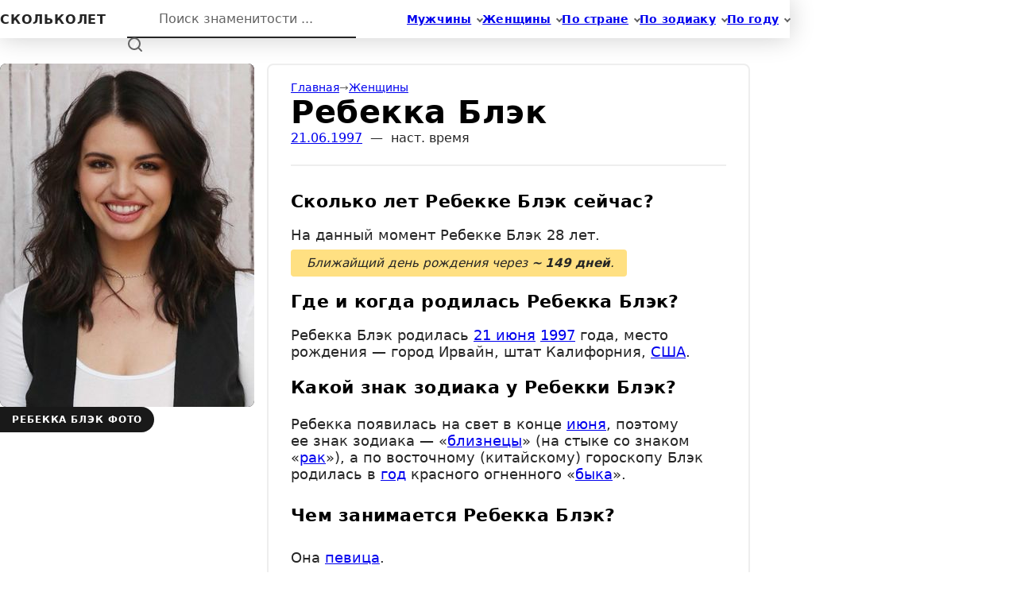

--- FILE ---
content_type: text/html; charset=UTF-8
request_url: https://skolkolet.com/rebecca-black
body_size: 14858
content:
<!DOCTYPE html><html lang="ru" itemscope itemtype="https://schema.org/WebPage"><head><meta charset="utf-8" /><meta name="viewport" content="width=device-width, initial-scale=1.0, viewport-fit=cover" /><meta name="yandex-verification" content="4a8f3f321892bbf1" /><meta name="google-site-verification" content="2LrsfwQSM3ti8g4PUof3cqRlo9U_zTj7TpP73I9drDQ" /><meta name="color-scheme" content="dark light"><meta name="theme-color" media="(prefers-color-scheme: light)" content="#ffffff" /><meta name="theme-color" media="(prefers-color-scheme: dark)" content="#1d1d1e" /><link rel="stylesheet" href="[data-uri]" crossorigin media="(prefers-color-scheme: dark)"><link rel="stylesheet" href="[data-uri]" crossorigin media="(prefers-color-scheme: light)"><link rel="icon" href="/favicon.ico" sizes="any"><link rel="icon" href="/favicon.svg" type="image/svg+xml"><link rel="apple-touch-icon" href="/apple-touch-icon.png"><link rel="manifest" href="/manifest.json"><title>Сколько лет Ребекке Блэк? Какой знак зодиака?</title><meta name="description" content="Узнайте какой возраст у Ребекки Блэк в 2026 году и кто она по гороскопу"><meta name="keywords" content><meta name="robots" content="all"><meta property="og:locale" content="ru_RU"><meta property="og:type" content="website"><meta property="og:site_name" content="Возраст знаменитостей"><meta property="og:title" content="Узнайте достоверный возраст и знак зодиака Ребекки Блэк"><meta property="og:description" content="Узнайте сколько лет и кто по гороскопу Ребекка Блэк"><meta property="og:image" content="https://skolkolet.com/opengraph.jpg"><meta property="og:url" content="https://skolkolet.com/rebecca-black"><link rel="canonical" href="https://skolkolet.com/rebecca-black"><script type="module" crossorigin src="/assets/index-BByChyvy.js"></script><link rel="stylesheet" crossorigin href="/assets/index-CF0ip8hn.css"></head><body class="app"><div id="app" class="app__inner"><!--[--><div class="skip-link visually-hidden"><span id="first-active-element" tabindex="-1"></span><a href="#main">Перейти к контенту </a></div><header class="header app__header" aria-roledescription="Шапка сайта"><div class="header__content"><nav class="nav header__nav" itemscope itemtype="https://schema.org/SiteNavigationElement" aria-label="Основная навигация по сайту"><ul class="nav__items"><!--[--><li class="nav__item_sub nav__item"><a href="/male" class="link link_text nav__link" itemprop="url"><svg width="32" height="32" viewBox="0 0 32 32" aria-hidden="true" class="nav__icon"><g fill="currentColor" stroke-width="0"><circle cx="13" cy="17" r="1"/><circle cx="19" cy="17" r="1"/></g><path d="M8.007,15.273C7.408,15.619,7,16.259,7,17c0,1.049,0.811,1.9,1.838,1.984c0.759,2.469,1.872,5.226,2.636,6.034c2.499,2.644,6.552,2.644,9.051,0c0.764-0.808,1.877-3.565,2.636-6.034C24.189,18.9,25,18.049,25,17c0-0.741-0.401-1.381-1-1.727V14c0-5.342-2.453-7-5-7l-1-2C10.978,5,8,8.261,8,14L8.007,15.273z"/><path d="M19,7c2.966,5.924-6.958,0.783-7,6"/></svg><span itemprop="name">Мужчины</span></a><ul class="nav__subitems"><!--[--><li class="nav__subitem"><a href="/male/actor" class="link link_pretty" itemprop="url"><span itemprop="name">Актеры</span></a></li><li class="nav__subitem"><a href="/male/singer" class="link link_pretty" itemprop="url"><span itemprop="name">Певцы</span></a></li><li class="nav__subitem"><a href="/male/politician" class="link link_pretty" itemprop="url"><span itemprop="name">Политики</span></a></li><li class="nav__subitem"><a href="/male/blogger" class="link link_pretty" itemprop="url"><span itemprop="name">Блогеры</span></a></li><!--]--></ul></li><li class="nav__item_sub nav__item"><a href="/female" class="link link_text nav__link" itemprop="url"><svg width="32" height="32" viewBox="0 0 32 32" aria-hidden="true" class="nav__icon"><g fill="currentColor" stroke-width="0"><circle cx="13" cy="18" r="1"/><circle cx="19" cy="18" r="1"/></g><path d="M19.077,25H28c0-15.992-6.203-18-8.75-18l-1.125-2C11.727,5,5,7.01,5,25h8.025"/><path d="M19,11c0,5.409-10,1.091-10,6c0,3.909,2.855,9,7,9s7-5.071,7-9"/></svg><span itemprop="name">Женщины</span></a><ul class="nav__subitems"><!--[--><li class="nav__subitem"><a href="/female/actress" class="link link_pretty" itemprop="url"><span itemprop="name">Актрисы</span></a></li><li class="nav__subitem"><a href="/female/singer" class="link link_pretty" itemprop="url"><span itemprop="name">Певицы</span></a></li><li class="nav__subitem"><a href="/female/model" class="link link_pretty" itemprop="url"><span itemprop="name">Модели</span></a></li><li class="nav__subitem"><a href="/female/blogger" class="link link_pretty" itemprop="url"><span itemprop="name">Блогеры</span></a></li><!--]--></ul></li><li class="nav__item_sub nav__item"><a href="/country/england" class="link link_text nav__link" itemprop="url"><svg width="32" height="32" viewBox="0 0 32 32" aria-hidden="true" class="nav__icon"><path d="M7 6v19M11 17V7h8l-.4 1H26l-3 10h-6.4l.4-1z"/></svg><span itemprop="name">По стране</span></a><ul class="nav__subitems"><!--[--><li class="nav__subitem"><a href="/country/russia" class="link link_pretty" itemprop="url"><span itemprop="name">Россия</span></a></li><li class="nav__subitem"><a href="/country/ukraine" class="link link_pretty" itemprop="url"><span itemprop="name">Украина</span></a></li><li class="nav__subitem"><a href="/country/belarus" class="link link_pretty" itemprop="url"><span itemprop="name">Беларусь</span></a></li><li class="nav__subitem"><a href="/country/kazakhstan" class="link link_pretty" itemprop="url"><span itemprop="name">Казахстан</span></a></li><li class="nav__subitem"><a href="/country/usa" class="link link_pretty" itemprop="url"><span itemprop="name">США</span></a></li><!--]--></ul></li><li class="nav__item_sub nav__item"><a href="/zodiac/aries" class="link link_text nav__link" itemprop="url"><svg width="32" height="32" viewBox="0 0 32 32" aria-hidden="true" class="nav__icon"><path d="M9.7,23.4C11.3,25,13.6,26,16,26s4.7-1,6.3-2.6"/><path d="M13.1,8.5C9.5,9.7,7,13.1,7,17c0,0.4,0,0.8,0.1,1.2"/><path d="M24.9,18.2c0-0.4,0.1-0.8,0.1-1.2c0-3.9-2.5-7.3-6.1-8.5"/><circle cx="16" cy="8" r="3"/><circle cx="8" cy="21" r="3"/><circle cx="24" cy="21" r="3"/></svg><span itemprop="name">По зодиаку</span></a><ul class="nav__subitems"><!--[--><li class="nav__subitem"><a href="/zodiac/gemini" class="link link_pretty" itemprop="url"><span itemprop="name">Западный</span></a></li><li class="nav__subitem"><a href="/zodiac/dog" class="link link_pretty" itemprop="url"><span itemprop="name">Восточный</span></a></li><!--]--></ul></li><li class="nav__item_sub nav__item"><a href="/born/21" class="link link_text nav__link" itemprop="url"><!----><span itemprop="name">По году</span></a><ul class="nav__subitems"><!--[--><li class="nav__subitem"><a href="/born/20" class="link link_pretty" itemprop="url"><span itemprop="name">20 век</span></a></li><li class="nav__subitem"><a href="/born/19" class="link link_pretty" itemprop="url"><span itemprop="name">19 век</span></a></li><li class="nav__subitem"><a href="/born/18" class="link link_pretty" itemprop="url"><span itemprop="name">18 век</span></a></li><li class="nav__subitem"><a href="/born/17" class="link link_pretty" itemprop="url"><span itemprop="name">17 век</span></a></li><!--]--></ul></li><!--]--></ul></nav><div class="header__main"><div class="header__logo"><a href="/" class="logo outline-focus-visible" aria-label="На главную"><span>скольколет</span></a></div><search class="search header__search"><form itemprop="potentialAction" itemscope itemtype="https://schema.org/SearchAction" method="GET" action="/search" class="search__form"><meta itemprop="target" content="https://skolkolet.com/search?q={query}"><input type="search" value="" placeholder="Поиск знаменитости ..." itemprop="query-input" name="q" autocomplete="off" autocorrect="off" autocapitalize="off" spellcheck="false" maxlength="64" required data-search-hotkey="search-hot-field" class="search__input"><button type="submit" class="search__button" tabindex="-1"><span class="visually-hidden">Найти</span><svg width="20" height="20" viewBox="0 0 20 20" class="search__loupe" aria-hidden="true"><circle cx="9" cy="9" r="7"></circle><line x1="18" y1="18" x2="14" y2="14"></line></svg></button><kbd title="Горячая клавиша активации поиска" data-key="/" data-key-focus="↲" class="search__hotkey"><span class="visually-hidden">/</span></kbd></form></search></div></div><!----></header><main id="main" class="content app__content" aria-roledescription="Контент страницы"><div class="content__inner"><!--[--><div class="profile app__profile" data-ghost="false"><article itemscope itemtype="https://schema.org/Article" class="profile__article"><div class="profile__side" data-ghost="false"><figure class="profile__figure" data-ghost-item><a href="https://skolkolet.com/images/590e5ad27d66ac348e88c209/large@2x.jpg" target="_blank" data-label="Открыть оригинал" class="link link_pretty profile__image" title="Ребекка Блэк фото"><picture><!--[--><source srcset="https://skolkolet.com/images/590e5ad27d66ac348e88c209/thumb@2x.jpg?v=1673109296965 1x, https://skolkolet.com/images/590e5ad27d66ac348e88c209/large.jpg?v=1673109296965 2x" media=""><!--]--><img src="https://skolkolet.com/images/590e5ad27d66ac348e88c209/medium.jpg?v=1673109296965" alt="Ребекка Блэк фото" width="160" height="240"></picture></a><figcaption data-ghost-text>Ребекка Блэк фото</figcaption></figure></div><div class="profile__main"><!--[--><nav class="breadcrumbs" aria-label="Хлебные крошки" style="--breadcrumbs-divider:&#39;→&#39;;"><!--[--><!--]--><ol itemscope itemtype="https://schema.org/BreadcrumbList" class="breadcrumbs__items"><!--[--><li itemprop="itemListElement" itemscope itemtype="https://schema.org/ListItem" class="breadcrumbs__item" data-ghost-text><a href="/" itemprop="item" class="link link_pretty link_text breadcrumbs__link"><span itemprop="name">Главная </span></a><meta itemprop="position" content="1"></li><li itemprop="itemListElement" itemscope itemtype="https://schema.org/ListItem" class="breadcrumbs__item" data-ghost-text><a href="/female" itemprop="item" class="link link_pretty link_text breadcrumbs__link"><span itemprop="name">Женщины </span></a><meta itemprop="position" content="2"></li><li itemprop="itemListElement" itemscope itemtype="https://schema.org/ListItem" class="breadcrumbs__item breadcrumbs__item_current" data-ghost-text aria-current="page"><span itemprop="name">Ребекка Блэк </span><meta itemprop="position" content="3"></li><!--]--></ol><!--[--><!--]--></nav><!--]--><div class="text text_dim profile__info" data-ghost-text><a href="/born/21-june-1997" class="link link_pretty">21.06.1997</a>  —  <span>наст. время </span></div><div class="text profile__description" itemprop="articleBody" data-ghost-text>  <h1 itemprop="headline">Сколько лет Ребекке Блэк сейчас? </h1>  <p>На данный момент Ребекке Блэк 28&nbsp;лет. <em>Ближайщий день рождения через <span>149&nbsp;дней</span>. </em></p>  <h2>Где и когда родилась Ребекка Блэк? </h2>  <p>Ребекка Блэк родилась <a class="link link_pretty" href="/born/21-june">21 июня</a> <a class="link link_pretty" href="/born/1997">1997</a> года, место рождения — город Ирвайн, штат Калифорния, <a class="link link_pretty" href="/country/usa">США</a>. </p>  <h3>Какой знак зодиака у Ребекки Блэк? </h3>  <p>Ребекка появилась на свет в&nbsp;конце <a class="link link_pretty" href="/born/june">июня</a>, поэтому ее&nbsp;знак зодиака — «<a class="link link_pretty" href="/zodiac/gemini">близнецы</a>» (на стыке со&nbsp;знаком «<a class="link link_pretty" href="/zodiac/cancer">рак</a>»), а по восточному (китайскому) гороскопу Блэк родилась в <a class="link link_pretty" href="/born/june-1997">год</a> красного огненного «<a class="link link_pretty" href="/zodiac/ox">быка</a>». </p>  <h4>Чем занимается Ребекка Блэк? </h4>  <p>Она <a class="link link_pretty" href="/female/singer">певица</a>. </p></div><a href="https://ru.wikipedia.org/wiki/%d0%91%d0%bb%d1%8d%d0%ba,_%d0%a0%d0%b5%d0%b1%d0%b5%d0%ba%d0%ba%d0%b0" target="_blank" data-ghost-text class="profile__wiki outline-focus-visible"><svg width="16" height="16" viewBox="0 0 16 16" aria-hidden="true"><path d="M15.989 2.5h-3.308l-.237.04v.314c0 .037.113.068.145.091.03.025.11.039.144.039l.3.014c.34.016.443.09.575.212.13.127.152.343.05.647l-2.923 7.541-.112-.033-1.857-4.127.043-.097 1.52-3.088c.177-.326.349-.617.435-.752.16-.248.237-.294.67-.316.088 0 .122-.043.122-.13v-.312l-.022-.034s-1.818-.006-2.646 0v.345c0 .038-.02.069.009.092.031.025.044.037.078.037L9.099 3c.338.016.49.112.535.172.081.108.12.223-.077.687l-1.17 2.533-1.058-2.35c-.347-.75-.433-.983.09-1.026l.14-.032c.1 0 .085-.04.085-.114V2.54l-.01-.027H4.812l-.012.033v.33c0 .073.074.092.21.113.49.07.482.125.966 1.167l.286.627 1.103 2.353.32.77-1.602 3.472-.092-.025s-2.487-5.695-3.206-7.6a1.346 1.346 0 0 1-.109-.434c0-.194.16-.299.482-.313l.49-.017c.1 0 .263-.041.263-.128V2.55l-.147-.032S.717 2.513.1 2.517L0 2.549v.329c0 .059.08.096.218.111.379.023.633.088.752.197.119.11.248.39.415.824.904 2.358 2.827 6.566 3.763 8.963.269.654.608.756 1.019-.02.423-.852 1.276-2.742 1.898-4.137a244.174 244.174 0 0 0 1.758 4.128c.304.683.651.75 1.003.02.922-2.223 3.613-8.912 3.613-8.912.116-.329.278-.581.488-.765.208-.182.517-.284.95-.304.089 0 .123-.044.123-.129V2.54l-.011-.04z"></path></svg><span>Биография Ребекки Блэк на&nbsp;Википедии</span></a><aside class="profile__aside"><div class="profile__panel"><div class="profile__view"><b class="count profile__digit" data-ghost-text>5766</b><span class="text text_dim" data-ghost-text>просмотров</span></div><div class="profile__share"><!--[--><div class="social"><h6 class="title social__title" data-ghost-text>Поделиться</h6><div class="social__links"><!--[--><a href="https://vk.com/share.php?url=https%3A%2F%2Fskolkolet.com%2Frebecca-black" title="Поделиться ссылкой ВКонтакте" target="_blank" data-ghost-item class="social__link_vk social__link outline-focus-visible"><svg width="16" height="16" viewBox="0 0 16 16" aria-hidden="true" class="social__icon"><path d="M15.8 12c.2.3.2 1-.3 1H13c-.7 0-1.3-.7-1.3-.7l-1.3-1.5c-.2-.2-.6-.2-.8.2-.2.3-.2 1.3-.2 1.3 0 .7-.4.7-.8.7-1 0-2.5 0-3.4-.7-.7-.6-2-2.5-3.8-5.7C.4 5 0 4 0 3.6c0 0 0-.2.4-.2h2.4c.3 0 .5.2.7.6L5 7l.5.7c.2.2.5.3.6 0 0 0 .4-1.7.2-3.2 0-.5-.2-.8-.7-.8-.3 0 0-.7.5-.7h2.8c.3 0 .5.2.5.8V7c0 .2 0 .6.4.8.3.3.5.2.7 0l1.8-4c.2-.4.3-.4.6-.4h2.8c.4 0 .4.3.4.6s-.3 1-1 2l-1.3 2c-.4.6-.4.8 0 1.3l2 2.7z"/></svg><span class="visually-hidden">Поделиться ссылкой ВКонтакте</span></a><a href="https://connect.ok.ru/offer?url=https%3A%2F%2Fskolkolet.com%2Frebecca-black" title="Поделиться ссылкой в Одноклассниках" target="_blank" data-ghost-item class="social__link_ok social__link outline-focus-visible"><svg width="16" height="16" viewBox="0 0 16 16" aria-hidden="true" class="social__icon"><g stroke="currentColor" stroke-linecap="round" fill="none" stroke-width="2.5"><circle cx="8" cy="4.3" r="3" /><path d="M4.5 14.7 8 11.3l3.5 3.4M3.996 9.5c1.336.867 2.67 1.3 4.004 1.3 1.334 0 2.667-.433 4-1.3"/></g></svg><span class="visually-hidden">Поделиться ссылкой в Одноклассниках</span></a><a href="https://telegram.me/share/url?url=https%3A%2F%2Fskolkolet.com%2Frebecca-black" title="Поделиться ссылкой в Telegram" target="_blank" data-ghost-item class="social__link_telegram social__link outline-focus-visible"><svg width="16" height="16" viewBox="0 0 16 16" aria-hidden="true" class="social__icon"><path d="M1.031 7.138c4.027-1.75 6.712-2.903 8.055-3.46 3.836-1.592 4.633-1.869 5.152-1.878.115-.002.37.026.536.16a.58.58 0 01.196.373c.019.108.042.352.023.543-.208 2.178-1.107 7.465-1.565 9.905-.193 1.033-.574 1.379-.943 1.413-.803.073-1.412-.529-2.188-1.037-1.216-.795-1.903-1.29-3.083-2.065-1.364-.897-.48-1.39.298-2.195.203-.21 3.737-3.417 3.805-3.708.009-.036.017-.172-.064-.243-.08-.072-.2-.047-.286-.028-.122.028-2.064 1.308-5.826 3.841-.551.378-1.05.562-1.498.552-.493-.01-1.442-.278-2.147-.507C.631 8.524-.056 8.376.004 7.9c.03-.248.373-.501 1.027-.76z"/></svg><span class="visually-hidden">Поделиться ссылкой в Telegram</span></a><!--]--></div></div><!--]--></div></div></aside></div></article><footer class="profile__footer"><!--[--><div class="feed persons-feed"><div class="feed__inner"><!--[--><h6 data-ghost-text class="title title_size_m title_center persons-feed__title">Другие близнецы по гороскопу </h6><!--]--><div class="feed__content pretty-scrollbar"><div class="feed__items"><!--[--><div class="feed__item"><!--[--><article class="person persons-feed__item" aria-roledescription="Персона"><picture class="person__image" data-ghost-item data-die="1910-1971"><!--[--><source srcset="https://skolkolet.com/images/590e5ad27d66ac348e88c057/thumb@2x.jpg?v=1673109296965 2x" media=""><!--]--><img src="https://skolkolet.com/images/590e5ad27d66ac348e88c057/thumb.jpg?v=1673109296965" alt="Александр Твардовский" width="160" height="160"></picture><div class="person__content"><h6 class="title person__title"><a href="/aleksandr-tvardovskiy" class="link link_pretty person__link" aria-label="Перейти на страницу персоны Александр Твардовский" data-ghost-text>Александр Твардовский</a></h6><p data-ghost-text class="text text_dim text_size_s person__job">поэт и прозаик</p></div></article><!--]--></div><div class="feed__item"><!--[--><article class="person persons-feed__item" aria-roledescription="Персона"><picture class="person__image" data-ghost-item><!--[--><source srcset="https://skolkolet.com/images/6773d27623a16dbf6aeace51/thumb@2x.jpg?v=1735644089986 2x" media=""><!--]--><img src="https://skolkolet.com/images/6773d27623a16dbf6aeace51/thumb.jpg?v=1735644089986" alt="Никита Ефремов" width="160" height="160"></picture><div class="person__content"><h6 class="title person__title"><a href="/nikita-efremov" class="link link_pretty person__link" aria-label="Перейти на страницу персоны Никита Ефремов" data-ghost-text>Никита Ефремов</a></h6><p data-ghost-text class="text text_dim text_size_s person__job">актер</p></div></article><!--]--></div><div class="feed__item"><!--[--><article class="person persons-feed__item" aria-roledescription="Персона"><picture class="person__image" data-ghost-item><!--[--><source srcset="https://skolkolet.com/images/590e5ad27d66ac348e88c1b4/thumb@2x.jpg?v=1673109296965 2x" media=""><!--]--><img src="https://skolkolet.com/images/590e5ad27d66ac348e88c1b4/thumb.jpg?v=1673109296965" alt="Владимир Сычев" width="160" height="160"></picture><div class="person__content"><h6 class="title person__title"><a href="/vladimir-sychev" class="link link_pretty person__link" aria-label="Перейти на страницу персоны Владимир Сычев" data-ghost-text>Владимир Сычев</a></h6><p data-ghost-text class="text text_dim text_size_s person__job">актер</p></div></article><!--]--></div><div class="feed__item"><!--[--><article class="person persons-feed__item" aria-roledescription="Персона"><picture class="person__image" data-ghost-item><!--[--><source srcset="https://skolkolet.com/images/590e5ad27d66ac348e88c08b/thumb@2x.jpg?v=1673109296965 2x" media=""><!--]--><img src="https://skolkolet.com/images/590e5ad27d66ac348e88c08b/thumb.jpg?v=1673109296965" alt="Хайди Клум" width="160" height="160"></picture><div class="person__content"><h6 class="title person__title"><a href="/heidi-klum" class="link link_pretty person__link" aria-label="Перейти на страницу персоны Хайди Клум" data-ghost-text>Хайди Клум</a></h6><p data-ghost-text class="text text_dim text_size_s person__job">модель и актриса</p></div></article><!--]--></div><div class="feed__item"><!--[--><article class="person persons-feed__item" aria-roledescription="Персона"><picture class="person__image" data-ghost-item><!--[--><source srcset="https://skolkolet.com/images/590e5ad27d66ac348e88c24f/thumb@2x.jpg?v=1673109296965 2x" media=""><!--]--><img src="https://skolkolet.com/images/590e5ad27d66ac348e88c24f/thumb.jpg?v=1673109296965" alt="Евгений Баженов" width="160" height="160"></picture><div class="person__content"><h6 class="title person__title"><a href="/evgeniy-bazhenov" class="link link_pretty person__link" aria-label="Перейти на страницу персоны Евгений Баженов" data-ghost-text>Евгений Баженов</a></h6><p data-ghost-text class="text text_dim text_size_s person__job">блогер и актер</p></div></article><!--]--></div><!--]--><!--[--><div class="feed__item"><a href="/zodiac/gemini" class="link link_pretty persons-feed__item persons-feed__more" data-ghost-item><span>Смотреть всех <i>149</i></span></a></div><!--]--></div></div><!--[--><!--]--></div></div><!--]--></footer></div><!--]--></div></main><footer class="footer app__footer" aria-roledescription="Подвал сайта"><div class="footer__content"><div class="footer__contacts"><svg width="10" height="10" viewBox="0 0 10 10" aria-hidden="true" class="footer__icon"><path d="M2 3h6v6H2zM0 5h2v1H0zm8 0h2v1H8zM0 0h1v3h1v1H0m0 3h2v1H1v2H0m8-3h2v3H9V8H8m1-8h1v4H8V3h1M3 0h1v1h2V0h1v3H3"></path></svg><p class="text text_dim text_size_s">Нашли ошибку? <a class="link link_pretty footer__link" href="mailto:info@skolkolet.com">Напишите нам</a></p></div><p class="text text_dim text_size_s footer__copyright"> © 2015 – 2026 skolkolet.com</p></div></footer><!--]--></div><script>window.__INIT_STATE__={"categories":{"status":200,"data":{"zodiacs":[{"latin":"aquarius","name":"водолей","genetivus":"водолея","dativus":"водолею","plural":"водолеи","isWestern":true,"sign":"♒"},{"latin":"aries","name":"овен","genetivus":"овна","dativus":"овну","plural":"овны","isWestern":true,"sign":"♈"},{"latin":"cancer","name":"рак","genetivus":"рака","dativus":"раку","plural":"раки","isWestern":true,"sign":"♋"},{"latin":"capricorn","name":"козерог","genetivus":"козерога","dativus":"козерогу","plural":"козероги","isWestern":true,"sign":"♑"},{"latin":"gemini","name":"близнецы","genetivus":"близнецов","dativus":"близнецам","plural":"близнецы","isWestern":true,"sign":"♊"},{"latin":"leo","name":"лев","genetivus":"льва","dativus":"льву","plural":"львы","isWestern":true,"sign":"♌"},{"latin":"libra","name":"весы","genetivus":"весов","dativus":"весам","plural":"весы","isWestern":true,"sign":"♎"},{"latin":"pisces","name":"рыба","genetivus":"рыбы","dativus":"рыбе","plural":"рыбы","isWestern":true,"sign":"♓"},{"latin":"sagittarius","name":"стрелец","genetivus":"стрельца","dativus":"стрельцу","plural":"стрельцы","isWestern":true,"sign":"♐"},{"latin":"scorpio","name":"скорпион","genetivus":"скорпиона","dativus":"скорпиону","plural":"скорпионы","isWestern":true,"sign":"♏"},{"latin":"taurus","name":"телец","genetivus":"тельца","dativus":"тельцу","plural":"тельцы","isWestern":true,"sign":"♉"},{"latin":"virgo","name":"дева","genetivus":"девы","dativus":"деве","plural":"девы","isWestern":true,"sign":"♍"},{"latin":"dog","name":"собака","genetivus":"собаки","dativus":"собаке","plural":"собаки","isWestern":false,"sign":""},{"latin":"dragon","name":"дракон","genetivus":"дракона","dativus":"дракону","plural":"драконы","isWestern":false,"sign":""},{"latin":"goat","name":"коза","genetivus":"козы","dativus":"козе","plural":"козы","isWestern":false,"sign":""},{"latin":"horse","name":"лошадь","genetivus":"лошади","dativus":"лошади","plural":"лошади","isWestern":false,"sign":""},{"latin":"monkey","name":"обезьяна","genetivus":"обезьяны","dativus":"обезьяне","plural":"обезьяны","isWestern":false,"sign":""},{"latin":"ox","name":"бык","genetivus":"быка","dativus":"быку","plural":"быки","isWestern":false,"sign":""},{"latin":"pig","name":"свинья","genetivus":"свиньи","dativus":"свинье","plural":"свиньи","isWestern":false,"sign":""},{"latin":"rabbit","name":"кролик","genetivus":"кролика","dativus":"кролику","plural":"кролики","isWestern":false,"sign":""},{"latin":"rat","name":"крыса","genetivus":"крысы","dativus":"крысе","plural":"крысы","isWestern":false,"sign":""},{"latin":"rooster","name":"петух","genetivus":"петуха","dativus":"петуху","plural":"петухи","isWestern":false,"sign":""},{"latin":"snake","name":"змея","genetivus":"змеи","dativus":"змее","plural":"змеи","isWestern":false,"sign":""},{"latin":"tiger","name":"тигр","genetivus":"тигра","dativus":"тигру","plural":"тигры","isWestern":false,"sign":""}],"cities":[{"latin":"atlanta","name":"Атланта","prepositional":"Атланте","genitive":"Атланты","country":"usa"},{"latin":"boston","name":"Бостон","prepositional":"Бостоне","genitive":"Бостона","country":"usa"},{"latin":"vancouver","name":"Ванкувер","prepositional":"Ванкувере","genitive":"Ванкувера","country":"canada"},{"latin":"washington","name":"Вашингтон","prepositional":"Вашингтоне","genitive":"Вашингтона","country":"usa"},{"latin":"volgograd","name":"Волгоград","prepositional":"Волгограде","genitive":"Волгограда","country":"russia"},{"latin":"honolulu","name":"Гонолулу","prepositional":"Гонолулу","genitive":"Гонолулу","country":"usa"},{"latin":"dallas","name":"Даллас","prepositional":"Далласе","genitive":"Далласа","country":"usa"},{"latin":"yekaterinburg","name":"Екатеринбург","prepositional":"Екатеринбурге","genitive":"Екатеринбурга","country":"russia"},{"latin":"kazan","name":"Казань","prepositional":"Казани","genitive":"Казани","country":"russia"},{"latin":"kiev","name":"Киев","prepositional":"Киеве","genitive":"Киева","country":"ukraine"},{"latin":"krasnodar","name":"Краснодар","prepositional":"Краснодаре","genitive":"Краснодара","country":"russia"},{"latin":"london","name":"Лондон","prepositional":"Лондоне","genitive":"Лондона","country":"england"},{"latin":"los-angeles","name":"Лос-Анджелес","prepositional":"Лос-Анджелесе","genitive":"Лос-Анджелеса","country":"usa"},{"latin":"mariupol","name":"Мариуполь","prepositional":"Мариуполе","genitive":"Мариуполя","country":"ukraine"},{"latin":"melbourne","name":"Мельбурн","prepositional":"Мельбурне","genitive":"Мельбурна","country":"australia"},{"latin":"memphis","name":"Мемфис","prepositional":"Мемфисе","genitive":"Мемфиса","country":"usa"},{"latin":"minsk","name":"Минск","prepositional":"Минске","genitive":"Минска","country":"belarus"},{"latin":"moscow","name":"Москва","prepositional":"Москве","genitive":"Москвы","country":"russia"},{"latin":"nizhny-novgorod","name":"Нижний Новгород","prepositional":"Нижнем Новгороде","genitive":"Нижнего Новгорода","country":"russia"},{"latin":"novosibirsk","name":"Новосибирск","prepositional":"Новосибирске","genitive":"Новосибирска","country":"russia"},{"latin":"new-york","name":"Нью-Йорк","prepositional":"Нью-Йорке","genitive":"Нью-Йорка","country":"usa"},{"latin":"odessa","name":"Одесса","prepositional":"Одессе","genitive":"Одессы","country":"ukraine"},{"latin":"oxford","name":"Оксфорд","prepositional":"Оксфорде","genitive":"Оксфорда","country":"england"},{"latin":"omsk","name":"Омск","prepositional":"Омске","genitive":"Омска","country":"russia"},{"latin":"paris","name":"Париж","prepositional":"Париже","genitive":"Парижа","country":"france"},{"latin":"penza","name":"Пенза","prepositional":"Пензе","genitive":"Пензы","country":"russia"},{"latin":"perm","name":"Пермь","prepositional":"Перми","genitive":"Перми","country":"russia"},{"latin":"reading","name":"Рединг","prepositional":"Рединге","genitive":"Рединга","country":"england"},{"latin":"rostov-on-don","name":"Ростов-на-Дону","prepositional":"Ростове-на-Дону","genitive":"Ростова-на-Дону","country":"russia"},{"latin":"samara","name":"Самара","prepositional":"Самаре","genitive":"Самары","country":"russia"},{"latin":"san-francisco","name":"Сан-Франциско","prepositional":"Сан-Франциско","genitive":"Сан-Франциско","country":"usa"},{"latin":"san-jose","name":"Сан-Хосе","prepositional":"Сан-Хосе","genitive":"Сан-Хосе","country":"usa"},{"latin":"san-juan","name":"Сан-Хуан","prepositional":"Сан-Хуан","genitive":"Сан-Хуан","country":"puerto-rico"},{"latin":"saint-petersburg","name":"Санкт-Петербург","prepositional":"Санкт-Петербурге","genitive":"Санкт-Петербурга","country":"russia"},{"latin":"santa-monica","name":"Санта-Моника","prepositional":"Санта-Монике","genitive":"Санта-Моники","country":"usa"},{"latin":"saratov","name":"Саратов","prepositional":"Саратове","genitive":"Саратова","country":"russia"},{"latin":"sydney","name":"Сидней","prepositional":"Сиднее","genitive":"Сиднея","country":"australia"},{"latin":"sochi","name":"Сочи","prepositional":"Сочи","genitive":"Сочи","country":"russia"},{"latin":"taganrog","name":"Таганрог","prepositional":"Таганроге","genitive":"Таганрога","country":"russia"},{"latin":"tashkent","name":"Ташкент","prepositional":"Ташкенте","genitive":"Ташкента","country":"uzbekistan"},{"latin":"toronto","name":"Торонто","prepositional":"Торонто","genitive":"Торонто","country":"canada"},{"latin":"tula","name":"Тула","prepositional":"Туле","genitive":"Тулы","country":"russia"},{"latin":"philadelphia","name":"Филадельфия","prepositional":"Филадельфии","genitive":"Филадельфии","country":"usa"},{"latin":"kharkiv","name":"Харьков","prepositional":"Харькове","genitive":"Харькова","country":"ukraine"},{"latin":"houston","name":"Хьюстон","prepositional":"Хьюстоне","genitive":"Хьюстона","country":"usa"},{"latin":"chelyabinsk","name":"Челябинск","prepositional":"Челябинске","genitive":"Челябинска","country":"russia"},{"latin":"chicago","name":"Чикаго","prepositional":"Чикаго","genitive":"Чикаго","country":"usa"}],"countries":[{"latin":"abkhazia","name":"Абхазия","prepositional":"Абхазии","genitive":"Абхазии"},{"latin":"australia","name":"Австралия","prepositional":"Австралии","genitive":"Австралии"},{"latin":"austria","name":"Австрия","prepositional":"Австрии","genitive":"Австрии"},{"latin":"azerbaijan","name":"Азербайджан","prepositional":"Азербайджане","genitive":"Азербайджана"},{"latin":"england","name":"Англия","prepositional":"Англии","genitive":"Англии","alias":{"name":"Великобритания","prepositional":"Великобритании","genitive":"Великобритании"},"sign":"🇬🇧"},{"latin":"argentina","name":"Аргентина","prepositional":"Аргентине","genitive":"Аргентины"},{"latin":"belarus","name":"Беларусь","prepositional":"Беларуси","genitive":"Беларуси","alias":{"name":"Белоруссия","prepositional":"Белоруссии","genitive":"Белоруссии"},"sign":"🇧🇾"},{"latin":"belgium","name":"Бельгия","prepositional":"Бельгии","genitive":"Бельгии"},{"latin":"bulgaria","name":"Болгария","prepositional":"Болгарии","genitive":"Болгарии"},{"latin":"brazil","name":"Бразилия","prepositional":"Бразилии","genitive":"Бразилии"},{"latin":"hungary","name":"Венгрия","prepositional":"Венгрии","genitive":"Венгрии"},{"latin":"germany","name":"Германия","prepositional":"Германии","genitive":"Германии"},{"latin":"georgia","name":"Грузия","prepositional":"Грузии","genitive":"Грузии"},{"latin":"denmark","name":"Дания","prepositional":"Дании","genitive":"Дании"},{"latin":"israel","name":"Израиль","prepositional":"Израиле","genitive":"Израиля"},{"latin":"india","name":"Индия","prepositional":"Индии","genitive":"Индии"},{"latin":"ireland","name":"Ирландия","prepositional":"Ирландии","genitive":"Ирландии"},{"latin":"spain","name":"Испания","prepositional":"Испании","genitive":"Испании"},{"latin":"italy","name":"Италия","prepositional":"Италии","genitive":"Италии"},{"latin":"kazakhstan","name":"Казахстан","prepositional":"Казахстане","genitive":"Казахстана","sign":"🇰🇿"},{"latin":"canada","name":"Канада","prepositional":"Канаде","genitive":"Канады"},{"latin":"china","name":"Китай","prepositional":"Китае","genitive":"Китая"},{"latin":"colombia","name":"Колумбия","prepositional":"Колумбии","genitive":"Колумбии"},{"latin":"cuba","name":"Куба","prepositional":"Кубе","genitive":"Кубы","pretext":"на"},{"latin":"latvia","name":"Латвия","prepositional":"Латвии","genitive":"Латвии"},{"latin":"lithuania","name":"Литва","prepositional":"Литве","genitive":"Литвы"},{"latin":"north-macedonia","name":"Македония","prepositional":"Македонии","genitive":"Македонии"},{"latin":"morocco","name":"Марокко","prepositional":"Марокко","genitive":"Марокко"},{"latin":"mexico","name":"Мексика","prepositional":"Мексике","genitive":"Мексики"},{"latin":"moldova","name":"Молдавия","prepositional":"Молдавии","genitive":"Молдавии"},{"latin":"netherlands","name":"Нидерланды","prepositional":"Нидерландах","genitive":"Нидерландов","alias":{"name":"Голландия","prepositional":"Голландии","genitive":"Голландии"}},{"latin":"new-zealand","name":"Новая Зеландия","prepositional":"Новой Зеландии","genitive":"Новой Зеландии"},{"latin":"portugal","name":"Португалия","prepositional":"Португалии","genitive":"Португалии"},{"latin":"puerto-rico","name":"Пуэрто-Рико","prepositional":"Пуэрто-Рико","genitive":"Пуэрто-Рико"},{"latin":"russia","name":"Россия","prepositional":"России","genitive":"России","sign":"🇷🇺"},{"latin":"usa","name":"США","prepositional":"США","genitive":"США","alias":{"name":"Соединенные Штаты Америки","prepositional":"Соединенных Штатах Америки","genitive":"Соединенных Штатов Америки"},"sign":"🇺🇸"},{"latin":"northern-ireland","name":"Северная Ирландия","prepositional":"Северной Ирландии","genitive":"Северной Ирландии"},{"latin":"tanzania","name":"Танзания","prepositional":"Танзании","genitive":"Танзании"},{"latin":"turkey","name":"Турция","prepositional":"Турции","genitive":"Турции"},{"latin":"uzbekistan","name":"Узбекистан","prepositional":"Узбекистане","genitive":"Узбекистана"},{"latin":"ukraine","name":"Украина","prepositional":"Украине","genitive":"Украины","sign":"🇺🇦"},{"latin":"uruguay","name":"Уругвай","prepositional":"Уругвае","genitive":"Уругвая"},{"latin":"wales","name":"Уэльс","prepositional":"Уэльсе","genitive":"Уэльса"},{"latin":"finland","name":"Финляндия","prepositional":"Финляндии","genitive":"Финляндии"},{"latin":"france","name":"Франция","prepositional":"Франции","genitive":"Франции","pretext":"во"},{"latin":"czech-republic","name":"Чехия","prepositional":"Чехии","genitive":"Чехии"},{"latin":"switzerland","name":"Швейцария","prepositional":"Швейцарии","genitive":"Швейцарии"},{"latin":"sweden","name":"Швеция","prepositional":"Швеции","genitive":"Швеции"},{"latin":"estonia","name":"Эстония","prepositional":"Эстонии","genitive":"Эстонии"},{"latin":"south-africa","name":"ЮАР","prepositional":"ЮАР","genitive":"ЮАР","alias":{"name":"Южно-Африканская Республика","prepositional":"Южно-Африканской Республике","genitive":"Южно-Африканской Республики"}},{"latin":"republic-of-korea","name":"Южная Корея","prepositional":"Южной Кореи","genitive":"Южной Кореи","sign":"🇰🇷"}],"maleJobs":[{"gender":"male","latin":"actor","name":"актер","plural":"актеры","genetivus":"актеров","isPopular":true},{"gender":"male","latin":"blogger","name":"блогер","plural":"блогеры","genetivus":"блогеров","isPopular":true},{"gender":"male","latin":"boxer","name":"боксер","plural":"боксеры","genetivus":"боксеров"},{"gender":"male","latin":"designer","name":"дизайнер","plural":"дизайнеры","genetivus":"дизайнеров"},{"gender":"male","latin":"journalist","name":"журналист","plural":"журналисты","genetivus":"журналистов"},{"gender":"male","latin":"model","name":"модель","plural":"модели","genetivus":"моделей"},{"gender":"male","latin":"singer","name":"певец","plural":"певцы","genetivus":"певцов","isPopular":true},{"gender":"male","latin":"writer","name":"писатель","plural":"писатели","genetivus":"писателей","isPopular":true},{"gender":"male","latin":"politician","name":"политик","plural":"политики","genetivus":"политиков","isPopular":true},{"gender":"male","latin":"businessman","name":"предприниматель","plural":"предприниматели","genetivus":"предпринимателей","isPopular":true},{"gender":"male","latin":"producer","name":"продюсер","plural":"продюсеры","genetivus":"продюсеров"},{"gender":"male","latin":"radio-host","name":"радиоведущий","plural":"радиоведущие","genetivus":"радиоведущих"},{"gender":"male","latin":"filmmaker","name":"режиссер","plural":"режиссеры","genetivus":"режиссеров","isPopular":true},{"gender":"male","latin":"rapper","name":"рэпер","plural":"рэперы","genetivus":"рэперов","isPopular":true},{"gender":"male","latin":"dancer","name":"танцор","plural":"танцоры","genetivus":"танцоров"},{"gender":"male","latin":"television","name":"телеведущий","plural":"телеведущие","genetivus":"телеведущих","isPopular":true},{"gender":"male","latin":"tennis-player","name":"теннисист","plural":"теннисисты","genetivus":"теннисистов"},{"gender":"male","latin":"figure-skater","name":"фигурист","plural":"фигуристы","genetivus":"фигуристов"},{"gender":"male","latin":"footballer","name":"футболист","plural":"футболисты","genetivus":"футболистов","isPopular":true}],"femaleJobs":[{"gender":"female","latin":"actress","name":"актриса","plural":"актрисы","genetivus":"актрис","isPopular":true},{"gender":"female","latin":"blogger","name":"блогер","plural":"блогеры","genetivus":"блогеров","isPopular":true},{"gender":"female","latin":"gymnast","name":"гимнастка","plural":"гимнастки","genetivus":"гимнасток"},{"gender":"female","latin":"designer","name":"дизайнер","plural":"дизайнеры","genetivus":"дизайнеров"},{"gender":"female","latin":"journalist","name":"журналистка","plural":"журналистки","genetivus":"журналисток"},{"gender":"female","latin":"model","name":"модель","plural":"модели","genetivus":"моделей","isPopular":true},{"gender":"female","latin":"singer","name":"певица","plural":"певицы","genetivus":"певиц","isPopular":true},{"gender":"female","latin":"writer","name":"писательница","plural":"писательницы","genetivus":"писательниц"},{"gender":"female","latin":"politician","name":"политик","plural":"политики","genetivus":"политиков"},{"gender":"female","latin":"businesswoman","name":"предпринимательница","plural":"предпринимательницы","genetivus":"предпринимательниц"},{"gender":"female","latin":"producer","name":"продюсер","plural":"продюсеры","genetivus":"продюсеров"},{"gender":"female","latin":"radio-host","name":"радиоведущая","plural":"радиоведущие","genetivus":"радиоведущих"},{"gender":"female","latin":"filmmaker","name":"режиссер","plural":"режиссеры","genetivus":"режиссеров"},{"gender":"female","latin":"rapper","name":"рэпер","plural":"рэперы","genetivus":"рэперов"},{"gender":"female","latin":"dancer","name":"танцовщица","plural":"танцовщицы","genetivus":"танцовщиц"},{"gender":"female","latin":"television","name":"телеведущая","plural":"телеведущие","genetivus":"телеведущих","isPopular":true},{"gender":"female","latin":"tennis-player","name":"теннисистка","plural":"теннисистки","genetivus":"теннисисток"},{"gender":"female","latin":"figure-skater","name":"фигуристка","plural":"фигуристки","genetivus":"фигуристок"}],"maleNames":[{"gender":"male","latin":"aleksandr","name":"Александр","plural":"Александры","alias":["Саня","Саша","Александар","Алесь","Леса","Лесь","Алекс"]},{"gender":"male","latin":"aleksey","name":"Алексей","plural":"Алексеи","alias":["Алекс","Леха","Леша","Алеша","Леня","Аляксей","Олексій","Олекса","Алексий"]},{"gender":"male","latin":"andrey","name":"Андрей","plural":"Андреи","alias":["Андрюха","Андрюша","Андрэй","Андрій","Андреан","Андреас","Андэ","Андрес","Эндрю","Энди"]},{"gender":"male","latin":"anton","name":"Антон","plural":"Антоны","alias":["Анто","Энтони","Антін"]},{"gender":"male","latin":"artem","name":"Артем","plural":"Артемы","alias":["Артемий","Тема"]},{"gender":"male","latin":"valentin","name":"Валентин","plural":"Валентины","alias":["Валя","Вэл"]},{"gender":"male","latin":"valeriy","name":"Валерий","plural":"Валерии","alias":["Валера","Валерый","Валерій"]},{"gender":"male","latin":"viktor","name":"Виктор","plural":"Викторы","alias":["Витя","Віктар","Віктор","Вики"]},{"gender":"male","latin":"vladimir","name":"Владимир","plural":"Владимиры","alias":["Вадя","Вовочка","Володя","Вова","Вован","Уладзімір","Уладзімер","Володимир"]},{"gender":"male","latin":"georgiy","name":"Георгий","plural":"Георгии","alias":["Егор","Гога","Гоша","Жора","Джордж","Хорхе","Геворг","Георгиос","Гиорги","Джорджо","Жорди","Георгиус","Георг","Йорис","Ежи","Жоржи","Жорж"]},{"gender":"male","latin":"grigoriy","name":"Григорий","plural":"Григории","alias":["Гриша","Грегори"]},{"gender":"male","latin":"daniil","name":"Даниил","plural":"Даниилы","alias":["Даніла","Даня","Данило","Данияр","Дэниел","Данила"]},{"gender":"male","latin":"denis","name":"Денис","plural":"Денисы","alias":["Деня","Деннис","Дэнни","Дени"]},{"gender":"male","latin":"dmitriy","name":"Дмитрий","plural":"Дмитрии","alias":["Дима","Митя","Митяй","Деметр","Дмитро","Митько","Димитрий"]},{"gender":"male","latin":"evgeniy","name":"Евгений","plural":"Евгении","alias":["Женя","Гена","Юджин","Ген","Джин","Ивгэни","Эухенио","Эудженио","Евгенийс","Эжен"]},{"gender":"male","latin":"ivan","name":"Иван","plural":"Иваны","alias":["Ваня","Эван","Айвэн","Шон","Джон","Юхан","Ян","Жан","Юкка","Іван","Ион","Ян","Януш","Йохан","Ханс","Йонас","Йохван","Юэхан","Джованни","Хуан","Йоханан","Янош","Яни","Яхья"]},{"gender":"male","latin":"igor","name":"Игорь","plural":"Игори","alias":["Гарик","Игор","Ігор"]},{"gender":"male","latin":"ilya","name":"Илья","plural":"Ильи","alias":["Илюша","Илюха","Ильяс","Элайя","Илайджа","Элиу","Илайхью","Элаес","Илаес","Ильяс","Елиа","Элиас","Элиа","Иллийа","Эли"]},{"gender":"male","latin":"iosif","name":"Иосиф","plural":"Иосифы","alias":["Джо","Джозеф","Юсуф","Хосе","Йозеф","Жозе","Йосеф","Йосип","Йосып"]},{"gender":"male","latin":"kirill","name":"Кирилл","plural":"Кириллы","alias":["Киря","Кира","Кирюха","Кірыла","Кірыл","Кирил","Кириле","Кирило"]},{"gender":"male","latin":"maksim","name":"Максим","plural":"Максимы","alias":["Макс","Максім","Мэкс","Максым","Максім","Макисиму","Максимос","Максат","Максум","Махсум","Мақсат"]},{"gender":"male","latin":"matvey","name":"Матвей","plural":"Матвеи","alias":["Матфей","Матфий","Матта","Матевос","Мэтью","Мэттью","Мэтт","Мацей","Матвій","Мате","Матитьягу","Маттиас"]},{"gender":"male","latin":"mihail","name":"Михаил","plural":"Михаилы","alias":["Миха","Миша","Майкл","Микаил","Микал","Михаиль","Михэил","Міхаіл","Міхась","Михаэль","Мигель","Микель","Михаило","Михайло","Мика","Мишель"]},{"gender":"male","latin":"nikita","name":"Никита","plural":"Никиты","alias":["Мікіта","Микита","Нікiта"]},{"gender":"male","latin":"nikolay","name":"Николай","plural":"Николаи","alias":["Николас","Коля","Ник","Мікалай","Николаје","Микола","Никула","Никола"]},{"gender":"male","latin":"oleg","name":"Олег","plural":"Олеги","alias":["Олежка","Алег"]},{"gender":"male","latin":"pavel","name":"Павел","plural":"Павлы","alias":["Паша","Павлик","Похос","Павал","Паўлюк","Павле","Павло","Пол"]},{"gender":"male","latin":"petr","name":"Петр","plural":"Петры","alias":["Петя","Петрос","Пятро","Петерис","Петро","Пьер","Питер","Пит"]},{"gender":"male","latin":"roman","name":"Роман","plural":"Романы","alias":["Рома","Романос","Раман"]},{"gender":"male","latin":"semen","name":"Семен","plural":"Семены","alias":["Сема","Сеня","Саймон","Симон","Симеон","Свимеон"]},{"gender":"male","latin":"sergey","name":"Сергей","plural":"Сергеи","alias":["Серега","Сережа","Серж","Сереня","Сяржук","Серхио","Серджо","Срджан"]},{"gender":"male","latin":"timur","name":"Тимур","plural":"Тимуры","alias":[]},{"gender":"male","latin":"fedor","name":"Федор","plural":"Федоры","alias":["Теодор","Федя","Тед","Тедди","Тодорос","Федар","Хведар","Тодар","Тодор","Федір"]},{"gender":"male","latin":"yuriy","name":"Юрий","plural":"Юрии","alias":["Юра","Юрин","Юргис","Юрис","Юрген"]}],"femaleNames":[{"gender":"female","latin":"alexandra","name":"Александра","plural":"Александры","alias":["Саня","Саша","Шура","Алессандрина","Сандра","Олександра","Александрин","Аляксандра"]},{"gender":"female","latin":"alina","name":"Алина","plural":"Алины","alias":["Аліна","Аля"]},{"gender":"female","latin":"alisa","name":"Алиса","plural":"Алисы","alias":["Элис","Алис"]},{"gender":"female","latin":"anastasiya","name":"Анастасия","plural":"Анастасии","alias":["Анастасья","Настасья","Настасия","Анастасея","Настасея","Настя","Стася","Тася","Ася","Стейси"]},{"gender":"female","latin":"anna","name":"Анна","plural":"Анны","alias":["Анька","Аня","Анн","Ана","Энн","Анне","Нэнси"]},{"gender":"female","latin":"valentina","name":"Валентина","plural":"Валентины","alias":["Вэл","Валя","Валянціна"]},{"gender":"female","latin":"valeriya","name":"Валерия","plural":"Валерии","alias":["Валери","Вэл","Лера","Валерыя","Валерія"]},{"gender":"female","latin":"varvara","name":"Варвара","plural":"Варвары","alias":["Варя","Барбара","Барелий","Барбарелла"]},{"gender":"female","latin":"vera","name":"Вера","plural":"Веры","alias":[]},{"gender":"female","latin":"veronika","name":"Вероника","plural":"Вероники","alias":["Ника","Ники"]},{"gender":"female","latin":"viktoriya","name":"Виктория","plural":"Виктории","alias":["Вика","Вікторыя","Вікторія"]},{"gender":"female","latin":"darya","name":"Дарья","plural":"Дарьи","alias":["Даша","Дарина","Дария","Одарка","Дарія","Дарина","Дора"]},{"gender":"female","latin":"diana","name":"Диана","plural":"Дианы","alias":["Дзіяна","Діана","Дияна","Дина","Дайан"]},{"gender":"female","latin":"evgeniya","name":"Евгения","plural":"Евгении","alias":["Женя","Юджиния","Эухения","Эуджения","Ойгения","Эжени","Эжен","Джинн"]},{"gender":"female","latin":"ekaterina","name":"Екатерина","plural":"Екатерины","alias":["Катя","Катерина","Катрина","Кэтрин","Кейт","Кэти","Кэт","Кэтти"]},{"gender":"female","latin":"elena","name":"Елена","plural":"Елены","alias":["Лена","Лина","Илэна","Элен","Элина","Олена"]},{"gender":"female","latin":"elizaveta","name":"Елизавета","plural":"Елизаветы","alias":["Лиза","Элизабет","Элиза","Лайза","Лиз","Лиззи","Элайза","Альжбета","Лізавета","Лізабета","Элизабетта","Беттина","Бабетта","Изабелль","Элоиз","Изабо"]},{"gender":"female","latin":"irina","name":"Ирина","plural":"Ирины","alias":["Ира","Айрин","Рина","Ирена","Ирэна","Ирен","Ирэн"]},{"gender":"female","latin":"kseniya","name":"Ксения","plural":"Ксении","alias":["Ксюша","Ксенія"]},{"gender":"female","latin":"margarita","name":"Маргарита","plural":"Маргариты","alias":["Маргарет","Рита","Марго","Маргарыта"]},{"gender":"female","latin":"marina","name":"Марина","plural":"Марины","alias":["Маринка"]},{"gender":"female","latin":"mariya","name":"Мария","plural":"Марии","alias":["Мариша","Маша","Мариам","Марыя","Мария","Мэри"]},{"gender":"female","latin":"olga","name":"Ольга","plural":"Ольги","alias":["Оля","Вольга","Хельга"]},{"gender":"female","latin":"polina","name":"Полина","plural":"Полины","alias":["Поля","Паулина"]},{"gender":"female","latin":"svetlana","name":"Светлана","plural":"Светланы","alias":["Света"]},{"gender":"female","latin":"sofya","name":"София","plural":"Софии","alias":["Софи","Софа","Соня","Сафія","Жофия","Софья"]},{"gender":"female","latin":"tatyana","name":"Татьяна","plural":"Татьяны","alias":["Таня"]},{"gender":"female","latin":"emilia","name":"Эмилия","plural":"Эмилии","alias":["Эмили","Эмілiя","Аміля"]},{"gender":"female","latin":"yuliya","name":"Юлия","plural":"Юлии","alias":["Юля","Джулия","Юлиа","Джульетта","Жюльет","Жюли","Хулиа","Хулия","Юлія"]}],"born":{"months":[{"days":[1,2,3,4,5,6,7,8,9,10,11,12,13,14,15,16,17,18,19,20,21,22,23,24,25,26,27,28,29,30,31],"latin":"january","nominativus":"январь","genetivus":"января","dativus":"январю","prepositional":"январе","index":0},{"days":[1,2,3,4,5,6,7,8,9,10,11,12,13,14,15,16,17,18,19,20,21,22,23,24,25,26,27,28,29],"latin":"february","nominativus":"февраль","genetivus":"февраля","dativus":"февралю","prepositional":"феврале","index":1},{"days":[1,2,3,4,5,6,7,8,9,10,11,12,13,14,15,16,17,18,19,20,21,22,23,24,25,26,27,28,29,30,31],"latin":"march","nominativus":"март","genetivus":"марта","dativus":"марту","prepositional":"марте","index":2},{"days":[1,2,3,4,5,6,7,8,9,10,11,12,13,14,15,16,17,18,19,20,21,22,23,24,25,26,27,28,29,30],"latin":"april","nominativus":"апрель","genetivus":"апреля","dativus":"апрелю","prepositional":"апреле","index":3},{"days":[1,2,3,4,5,6,7,8,9,10,11,12,13,14,15,16,17,18,19,20,21,22,23,24,25,26,27,28,29,30,31],"latin":"may","nominativus":"май","genetivus":"мая","dativus":"маю","prepositional":"мае","index":4},{"days":[1,2,3,4,5,6,7,8,9,10,11,12,13,14,15,16,17,18,19,20,21,22,23,24,25,26,27,28,29,30],"latin":"june","nominativus":"июнь","genetivus":"июня","dativus":"июню","prepositional":"июне","index":5},{"days":[1,2,3,4,5,6,7,8,9,10,11,12,13,14,15,16,17,18,19,20,21,22,23,24,25,26,27,28,29,30,31],"latin":"july","nominativus":"июль","genetivus":"июля","dativus":"июлю","prepositional":"июле","index":6},{"days":[1,2,3,4,5,6,7,8,9,10,11,12,13,14,15,16,17,18,19,20,21,22,23,24,25,26,27,28,29,30,31],"latin":"august","nominativus":"август","genetivus":"августа","dativus":"августу","prepositional":"августе","index":7},{"days":[1,2,3,4,5,6,7,8,9,10,11,12,13,14,15,16,17,18,19,20,21,22,23,24,25,26,27,28,29,30],"latin":"september","nominativus":"сентябрь","genetivus":"сентября","dativus":"сентябрю","prepositional":"сентябре","index":8},{"days":[1,2,3,4,5,6,7,8,9,10,11,12,13,14,15,16,17,18,19,20,21,22,23,24,25,26,27,28,29,30,31],"latin":"october","nominativus":"октябрь","genetivus":"октября","dativus":"октябрю","prepositional":"октябре","index":9},{"days":[1,2,3,4,5,6,7,8,9,10,11,12,13,14,15,16,17,18,19,20,21,22,23,24,25,26,27,28,29,30],"latin":"november","nominativus":"ноябрь","genetivus":"ноября","dativus":"ноябрю","prepositional":"ноябре","index":10},{"days":[1,2,3,4,5,6,7,8,9,10,11,12,13,14,15,16,17,18,19,20,21,22,23,24,25,26,27,28,29,30,31],"latin":"december","nominativus":"декабрь","genetivus":"декабря","dativus":"декабрю","prepositional":"декабре","index":11}],"centuries":[{"roman":"XIV","arabic":14,"years":[]},{"roman":"XV","arabic":15,"years":[1451]},{"roman":"XVI","arabic":16,"years":[1564,1596]},{"roman":"XVII","arabic":17,"years":[1632,1643,1646,1672,1684,1685,1693]},{"roman":"XVIII","arabic":18,"years":[1709,1711,1712,1715,1724,1728,1729,1730,1739,1740,1754,1766,1769,1775,1777,1788,1795,1796,1799]},{"roman":"XIX","arabic":19,"years":[1809,1810,1814,1815,1818,1821,1823,1828,1834,1837,1838,1839,1844,1845,1847,1849,1850,1853,1854,1856,1858,1860,1861,1862,1863,1864,1865,1867,1868,1869,1870,1871,1872,1873,1874,1875,1876,1878,1879,1880,1881,1882,1883,1884,1885,1886,1887,1888,1889,1890,1891,1892,1893,1894,1895,1896,1897,1898,1899,1900]},{"roman":"XX","arabic":20,"years":[1901,1902,1903,1904,1905,1906,1907,1908,1909,1910,1911,1912,1913,1914,1915,1916,1917,1918,1919,1920,1921,1922,1923,1924,1925,1926,1927,1928,1929,1930,1931,1932,1933,1934,1935,1936,1937,1938,1939,1940,1941,1942,1943,1944,1945,1946,1947,1948,1949,1950,1951,1952,1953,1954,1955,1956,1957,1958,1959,1960,1961,1962,1963,1964,1965,1966,1967,1968,1969,1970,1971,1972,1973,1974,1975,1976,1977,1978,1979,1980,1981,1982,1983,1984,1985,1986,1987,1988,1989,1990,1991,1992,1993,1994,1995,1996,1997,1998,1999,2000]},{"roman":"XXI","arabic":21,"years":[2001,2002,2003,2004,2005,2006,2007,2008,2009,2010,2011,2012,2013]},{"roman":"XXII","arabic":22,"years":[]}]},"die":{"months":[{"days":[2,3,7,10,14,16,19,20,21,22,23,24,26,27,28,29,30],"latin":"january","nominativus":"январь","genetivus":"января","dativus":"январю","prepositional":"январе","index":0},{"days":[1,2,3,5,8,9,10,11,12,14,16,18,19,21,22,25,26,27],"latin":"february","nominativus":"февраль","genetivus":"февраля","dativus":"февралю","prepositional":"феврале","index":1},{"days":[1,2,3,5,6,7,9,10,12,13,14,15,16,17,19,20,23,26,27,28,30,31],"latin":"march","nominativus":"март","genetivus":"марта","dativus":"марту","prepositional":"марте","index":2},{"days":[1,5,6,7,9,12,14,15,16,18,20,23,26,28,29,30],"latin":"april","nominativus":"апрель","genetivus":"апреля","dativus":"апрелю","prepositional":"апреле","index":3},{"days":[1,2,3,5,8,9,11,17,18,20,22,23,26,29,30],"latin":"may","nominativus":"май","genetivus":"мая","dativus":"маю","prepositional":"мае","index":4},{"days":[3,4,5,9,11,12,14,15,18,19,20,21,22,23,25,29],"latin":"june","nominativus":"июнь","genetivus":"июня","dativus":"июню","prepositional":"июне","index":5},{"days":[1,2,5,8,9,13,15,16,17,18,19,20,22,23,25,27],"latin":"july","nominativus":"июль","genetivus":"июля","dativus":"июлю","prepositional":"июле","index":6},{"days":[3,4,5,7,8,9,11,12,13,15,16,18,20,21,22,23,24,25,26,29,30,31],"latin":"august","nominativus":"август","genetivus":"августа","dativus":"августу","prepositional":"августе","index":7},{"days":[6,8,9,11,12,13,14,16,18,20,21,23,25,26,27,28,29],"latin":"september","nominativus":"сентябрь","genetivus":"сентября","dativus":"сентябрю","prepositional":"сентябре","index":8},{"days":[1,5,6,9,11,15,16,17,20,22,25,26,28,31],"latin":"october","nominativus":"октябрь","genetivus":"октября","dativus":"октябрю","prepositional":"октябре","index":9},{"days":[1,3,6,7,8,10,12,14,16,17,19,20,21,22,24,25,27,28,29,30],"latin":"november","nominativus":"ноябрь","genetivus":"ноября","dativus":"ноябрю","prepositional":"ноябре","index":10},{"days":[1,2,4,6,8,9,10,12,16,17,18,21,23,25,26,28,29],"latin":"december","nominativus":"декабрь","genetivus":"декабря","dativus":"декабрю","prepositional":"декабре","index":11}],"centuries":[{"roman":"XV","arabic":15,"years":[]},{"roman":"XVI","arabic":16,"years":[1506]},{"roman":"XVII","arabic":17,"years":[1616,1650,1677]},{"roman":"XVIII","arabic":18,"years":[1704,1716,1725,1727,1730,1740,1759,1761,1762,1764,1776,1778,1791,1796,1800]},{"roman":"XIX","arabic":19,"years":[1804,1817,1821,1825,1829,1837,1852,1855,1860,1865,1875,1876,1881,1894,1900]},{"roman":"XX","arabic":20,"years":[1904,1906,1908,1910,1911,1912,1913,1917,1918,1919,1920,1921,1924,1925,1929,1930,1932,1935,1936,1937,1938,1939,1940,1941,1943,1945,1947,1949,1950,1953,1954,1955,1959,1960,1961,1962,1963,1964,1965,1966,1967,1968,1969,1970,1971,1972,1973,1974,1975,1976,1977,1979,1980,1981,1982,1984,1986,1987,1988,1989,1990,1991,1992,1993,1994,1995,1996,1997,1998,1999]},{"roman":"XXI","arabic":21,"years":[2001,2002,2003,2004,2005,2006,2007,2008,2009,2010,2011,2012,2013,2014,2015,2016,2017,2018,2019,2020,2021,2022,2023,2024,2025]},{"roman":"XXII","arabic":22,"years":[]}]},"maleCount":1093,"femaleCount":856}},"person":{"status":200,"data":{"fetchedPerson":{"id":"590e5ad27d66ac348e88c209","url":"rebecca-black","name":"Ребекка Блэк","alias":"Ребекка Блэк, Ребекка Блэк, Rebecca Black","views":5766,"image":1673109296965,"gender":"female","nominativus":"Ребекка Блэк","genetivus":"Ребекки Блэк","dativus":"Ребекке Блэк","latin":"Rebecca Black","first":"Ребекка","last":"Блэк","middle":"","zodiacWestern":"gemini","zodiacChinese":"ox","zodiacNearly":"cancer","zodiacColor":"красного огненного","bornDate":"1997-06-21","dieDate":"","city":"Ирвайн","village":"","subject":"штат Калифорния","country":"США","job":["певица"],"wiki":"https://ru.wikipedia.org/wiki/%d0%91%d0%bb%d1%8d%d0%ba,_%d0%a0%d0%b5%d0%b1%d0%b5%d0%ba%d0%ba%d0%b0"},"related":{"items":[{"id":"590e5ad27d66ac348e88c057","url":"aleksandr-tvardovskiy","name":"Александр Твардовский","alias":"","views":null,"image":1673109296965,"gender":"","nominativus":"","genetivus":"","dativus":"","latin":"","first":"","last":"","middle":"","zodiacWestern":"","zodiacChinese":"","zodiacNearly":"","zodiacColor":"","bornDate":"1910-06-21","dieDate":"1971-12-18","city":"","village":"","subject":"","country":"","job":["поэт","прозаик"],"wiki":""},{"id":"6773d27623a16dbf6aeace51","url":"nikita-efremov","name":"Никита Ефремов","alias":"","views":null,"image":1735644089986,"gender":"","nominativus":"","genetivus":"","dativus":"","latin":"","first":"","last":"","middle":"","zodiacWestern":"","zodiacChinese":"","zodiacNearly":"","zodiacColor":"","bornDate":"1988-05-30","dieDate":"","city":"","village":"","subject":"","country":"","job":["актер"],"wiki":""},{"id":"590e5ad27d66ac348e88c1b4","url":"vladimir-sychev","name":"Владимир Сычев","alias":"","views":null,"image":1673109296965,"gender":"","nominativus":"","genetivus":"","dativus":"","latin":"","first":"","last":"","middle":"","zodiacWestern":"","zodiacChinese":"","zodiacNearly":"","zodiacColor":"","bornDate":"1971-06-06","dieDate":"","city":"","village":"","subject":"","country":"","job":["актер"],"wiki":""},{"id":"590e5ad27d66ac348e88c08b","url":"heidi-klum","name":"Хайди Клум","alias":"","views":null,"image":1673109296965,"gender":"","nominativus":"","genetivus":"","dativus":"","latin":"","first":"","last":"","middle":"","zodiacWestern":"","zodiacChinese":"","zodiacNearly":"","zodiacColor":"","bornDate":"1973-06-01","dieDate":"","city":"","village":"","subject":"","country":"","job":["модель","актриса","телеведущая"],"wiki":""},{"id":"590e5ad27d66ac348e88c24f","url":"evgeniy-bazhenov","name":"Евгений Баженов","alias":"","views":null,"image":1673109296965,"gender":"","nominativus":"","genetivus":"","dativus":"","latin":"","first":"","last":"","middle":"","zodiacWestern":"","zodiacChinese":"","zodiacNearly":"","zodiacColor":"","bornDate":"1991-05-24","dieDate":"","city":"","village":"","subject":"","country":"","job":["блогер","актер"],"wiki":""}],"totalCount":149,"notEmpty":true,"limit":200,"skipped":0,"sortedBy":"views","sortOrder":"desc"},"relatedCount":149}}}</script><script>(function(m,e,t,r,i,k,a){m[i]=m[i]||function(){(m[i].a=m[i].a||[]).push(arguments)}; m[i].l=1*new Date(); for (var j = 0; j < document.scripts.length; j++) {if (document.scripts[j].src === r) { return; }} k=e.createElement(t),a=e.getElementsByTagName(t)[0],k.async=1,k.src=r,a.parentNode.insertBefore(k,a)}) (window, document, "script", "https://mc.yandex.ru/metrika/tag.js", "ym"); ym(31732126, "init", { clickmap:true, trackLinks:true, accurateTrackBounce:true, webvisor:true }); </script> <noscript><div><img src="https://mc.yandex.ru/watch/31732126" style="position:absolute; left:-9999px;" alt="" /></div></noscript></body></html>

--- FILE ---
content_type: application/javascript; charset=UTF-8
request_url: https://skolkolet.com/assets/index-BByChyvy.js
body_size: 64472
content:
(function(){const t=document.createElement("link").relList;if(t&&t.supports&&t.supports("modulepreload"))return;for(const o of document.querySelectorAll('link[rel="modulepreload"]'))s(o);new MutationObserver(o=>{for(const r of o)if(r.type==="childList")for(const i of r.addedNodes)i.tagName==="LINK"&&i.rel==="modulepreload"&&s(i)}).observe(document,{childList:!0,subtree:!0});function n(o){const r={};return o.integrity&&(r.integrity=o.integrity),o.referrerPolicy&&(r.referrerPolicy=o.referrerPolicy),o.crossOrigin==="use-credentials"?r.credentials="include":o.crossOrigin==="anonymous"?r.credentials="omit":r.credentials="same-origin",r}function s(o){if(o.ep)return;o.ep=!0;const r=n(o);fetch(o.href,r)}})();/**
* @vue/shared v3.5.13
* (c) 2018-present Yuxi (Evan) You and Vue contributors
* @license MIT
**//*! #__NO_SIDE_EFFECTS__ */function yo(e){const t=Object.create(null);for(const n of e.split(","))t[n]=1;return n=>n in t}const fe={},en=[],vt=()=>{},Gl=()=>!1,Ln=e=>e.charCodeAt(0)===111&&e.charCodeAt(1)===110&&(e.charCodeAt(2)>122||e.charCodeAt(2)<97),vo=e=>e.startsWith("onUpdate:"),Ee=Object.assign,bo=(e,t)=>{const n=e.indexOf(t);n>-1&&e.splice(n,1)},Jl=Object.prototype.hasOwnProperty,ge=(e,t)=>Jl.call(e,t),X=Array.isArray,tn=e=>On(e)==="[object Map]",hs=e=>On(e)==="[object Set]",Vo=e=>On(e)==="[object Date]",se=e=>typeof e=="function",Se=e=>typeof e=="string",pt=e=>typeof e=="symbol",$e=e=>e!==null&&typeof e=="object",Xr=e=>($e(e)||se(e))&&se(e.then)&&se(e.catch),Zr=Object.prototype.toString,On=e=>Zr.call(e),Yl=e=>On(e).slice(8,-1),ei=e=>On(e)==="[object Object]",$o=e=>Se(e)&&e!=="NaN"&&e[0]!=="-"&&""+parseInt(e,10)===e,nn=yo(",key,ref,ref_for,ref_key,onVnodeBeforeMount,onVnodeMounted,onVnodeBeforeUpdate,onVnodeUpdated,onVnodeBeforeUnmount,onVnodeUnmounted"),ms=e=>{const t=Object.create(null);return n=>t[n]||(t[n]=e(n))},Ql=/-(\w)/g,nt=ms(e=>e.replace(Ql,(t,n)=>n?n.toUpperCase():"")),Xl=/\B([A-Z])/g,It=ms(e=>e.replace(Xl,"-$1").toLowerCase()),gs=ms(e=>e.charAt(0).toUpperCase()+e.slice(1)),Ls=ms(e=>e?`on${gs(e)}`:""),We=(e,t)=>!Object.is(e,t),Gn=(e,...t)=>{for(let n=0;n<e.length;n++)e[n](...t)},ti=(e,t,n,s=!1)=>{Object.defineProperty(e,t,{configurable:!0,enumerable:!1,writable:s,value:n})},es=e=>{const t=parseFloat(e);return isNaN(t)?e:t};let Uo;const _s=()=>Uo||(Uo=typeof globalThis<"u"?globalThis:typeof self<"u"?self:typeof window<"u"?window:typeof global<"u"?global:{});function In(e){if(X(e)){const t={};for(let n=0;n<e.length;n++){const s=e[n],o=Se(s)?na(s):In(s);if(o)for(const r in o)t[r]=o[r]}return t}else if(Se(e)||$e(e))return e}const Zl=/;(?![^(]*\))/g,ea=/:([^]+)/,ta=/\/\*[^]*?\*\//g;function na(e){const t={};return e.replace(ta,"").split(Zl).forEach(n=>{if(n){const s=n.split(ea);s.length>1&&(t[s[0].trim()]=s[1].trim())}}),t}function tt(e){let t="";if(Se(e))t=e;else if(X(e))for(let n=0;n<e.length;n++){const s=tt(e[n]);s&&(t+=s+" ")}else if($e(e))for(const n in e)e[n]&&(t+=n+" ");return t.trim()}function Os(e){if(!e)return null;let{class:t,style:n}=e;return t&&!Se(t)&&(e.class=tt(t)),n&&(e.style=In(n)),e}const sa="itemscope,allowfullscreen,formnovalidate,ismap,nomodule,novalidate,readonly",oa=yo(sa);function ni(e){return!!e||e===""}function ra(e,t){if(e.length!==t.length)return!1;let n=!0;for(let s=0;n&&s<e.length;s++)n=ys(e[s],t[s]);return n}function ys(e,t){if(e===t)return!0;let n=Vo(e),s=Vo(t);if(n||s)return n&&s?e.getTime()===t.getTime():!1;if(n=pt(e),s=pt(t),n||s)return e===t;if(n=X(e),s=X(t),n||s)return n&&s?ra(e,t):!1;if(n=$e(e),s=$e(t),n||s){if(!n||!s)return!1;const o=Object.keys(e).length,r=Object.keys(t).length;if(o!==r)return!1;for(const i in e){const l=e.hasOwnProperty(i),a=t.hasOwnProperty(i);if(l&&!a||!l&&a||!ys(e[i],t[i]))return!1}}return String(e)===String(t)}function ia(e,t){return e.findIndex(n=>ys(n,t))}const si=e=>!!(e&&e.__v_isRef===!0),oe=e=>Se(e)?e:e==null?"":X(e)||$e(e)&&(e.toString===Zr||!se(e.toString))?si(e)?oe(e.value):JSON.stringify(e,oi,2):String(e),oi=(e,t)=>si(t)?oi(e,t.value):tn(t)?{[`Map(${t.size})`]:[...t.entries()].reduce((n,[s,o],r)=>(n[Is(s,r)+" =>"]=o,n),{})}:hs(t)?{[`Set(${t.size})`]:[...t.values()].map(n=>Is(n))}:pt(t)?Is(t):$e(t)&&!X(t)&&!ei(t)?String(t):t,Is=(e,t="")=>{var n;return pt(e)?`Symbol(${(n=e.description)!=null?n:t})`:e};/**
* @vue/reactivity v3.5.13
* (c) 2018-present Yuxi (Evan) You and Vue contributors
* @license MIT
**/let Qe;class la{constructor(t=!1){this.detached=t,this._active=!0,this.effects=[],this.cleanups=[],this._isPaused=!1,this.parent=Qe,!t&&Qe&&(this.index=(Qe.scopes||(Qe.scopes=[])).push(this)-1)}get active(){return this._active}pause(){if(this._active){this._isPaused=!0;let t,n;if(this.scopes)for(t=0,n=this.scopes.length;t<n;t++)this.scopes[t].pause();for(t=0,n=this.effects.length;t<n;t++)this.effects[t].pause()}}resume(){if(this._active&&this._isPaused){this._isPaused=!1;let t,n;if(this.scopes)for(t=0,n=this.scopes.length;t<n;t++)this.scopes[t].resume();for(t=0,n=this.effects.length;t<n;t++)this.effects[t].resume()}}run(t){if(this._active){const n=Qe;try{return Qe=this,t()}finally{Qe=n}}}on(){Qe=this}off(){Qe=this.parent}stop(t){if(this._active){this._active=!1;let n,s;for(n=0,s=this.effects.length;n<s;n++)this.effects[n].stop();for(this.effects.length=0,n=0,s=this.cleanups.length;n<s;n++)this.cleanups[n]();if(this.cleanups.length=0,this.scopes){for(n=0,s=this.scopes.length;n<s;n++)this.scopes[n].stop(!0);this.scopes.length=0}if(!this.detached&&this.parent&&!t){const o=this.parent.scopes.pop();o&&o!==this&&(this.parent.scopes[this.index]=o,o.index=this.index)}this.parent=void 0}}}function aa(){return Qe}let be;const js=new WeakSet;class ri{constructor(t){this.fn=t,this.deps=void 0,this.depsTail=void 0,this.flags=5,this.next=void 0,this.cleanup=void 0,this.scheduler=void 0,Qe&&Qe.active&&Qe.effects.push(this)}pause(){this.flags|=64}resume(){this.flags&64&&(this.flags&=-65,js.has(this)&&(js.delete(this),this.trigger()))}notify(){this.flags&2&&!(this.flags&32)||this.flags&8||li(this)}run(){if(!(this.flags&1))return this.fn();this.flags|=2,zo(this),ai(this);const t=be,n=dt;be=this,dt=!0;try{return this.fn()}finally{ci(this),be=t,dt=n,this.flags&=-3}}stop(){if(this.flags&1){for(let t=this.deps;t;t=t.nextDep)Co(t);this.deps=this.depsTail=void 0,zo(this),this.onStop&&this.onStop(),this.flags&=-2}}trigger(){this.flags&64?js.add(this):this.scheduler?this.scheduler():this.runIfDirty()}runIfDirty(){Qs(this)&&this.run()}get dirty(){return Qs(this)}}let ii=0,_n,yn;function li(e,t=!1){if(e.flags|=8,t){e.next=yn,yn=e;return}e.next=_n,_n=e}function xo(){ii++}function ko(){if(--ii>0)return;if(yn){let t=yn;for(yn=void 0;t;){const n=t.next;t.next=void 0,t.flags&=-9,t=n}}let e;for(;_n;){let t=_n;for(_n=void 0;t;){const n=t.next;if(t.next=void 0,t.flags&=-9,t.flags&1)try{t.trigger()}catch(s){e||(e=s)}t=n}}if(e)throw e}function ai(e){for(let t=e.deps;t;t=t.nextDep)t.version=-1,t.prevActiveLink=t.dep.activeLink,t.dep.activeLink=t}function ci(e){let t,n=e.depsTail,s=n;for(;s;){const o=s.prevDep;s.version===-1?(s===n&&(n=o),Co(s),ca(s)):t=s,s.dep.activeLink=s.prevActiveLink,s.prevActiveLink=void 0,s=o}e.deps=t,e.depsTail=n}function Qs(e){for(let t=e.deps;t;t=t.nextDep)if(t.dep.version!==t.version||t.dep.computed&&(ui(t.dep.computed)||t.dep.version!==t.version))return!0;return!!e._dirty}function ui(e){if(e.flags&4&&!(e.flags&16)||(e.flags&=-17,e.globalVersion===wn))return;e.globalVersion=wn;const t=e.dep;if(e.flags|=2,t.version>0&&!e.isSSR&&e.deps&&!Qs(e)){e.flags&=-3;return}const n=be,s=dt;be=e,dt=!0;try{ai(e);const o=e.fn(e._value);(t.version===0||We(o,e._value))&&(e._value=o,t.version++)}catch(o){throw t.version++,o}finally{be=n,dt=s,ci(e),e.flags&=-3}}function Co(e,t=!1){const{dep:n,prevSub:s,nextSub:o}=e;if(s&&(s.nextSub=o,e.prevSub=void 0),o&&(o.prevSub=s,e.nextSub=void 0),n.subs===e&&(n.subs=s,!s&&n.computed)){n.computed.flags&=-5;for(let r=n.computed.deps;r;r=r.nextDep)Co(r,!0)}!t&&!--n.sc&&n.map&&n.map.delete(n.key)}function ca(e){const{prevDep:t,nextDep:n}=e;t&&(t.nextDep=n,e.prevDep=void 0),n&&(n.prevDep=t,e.nextDep=void 0)}let dt=!0;const fi=[];function jt(){fi.push(dt),dt=!1}function Nt(){const e=fi.pop();dt=e===void 0?!0:e}function zo(e){const{cleanup:t}=e;if(e.cleanup=void 0,t){const n=be;be=void 0;try{t()}finally{be=n}}}let wn=0;class ua{constructor(t,n){this.sub=t,this.dep=n,this.version=n.version,this.nextDep=this.prevDep=this.nextSub=this.prevSub=this.prevActiveLink=void 0}}class vs{constructor(t){this.computed=t,this.version=0,this.activeLink=void 0,this.subs=void 0,this.map=void 0,this.key=void 0,this.sc=0}track(t){if(!be||!dt||be===this.computed)return;let n=this.activeLink;if(n===void 0||n.sub!==be)n=this.activeLink=new ua(be,this),be.deps?(n.prevDep=be.depsTail,be.depsTail.nextDep=n,be.depsTail=n):be.deps=be.depsTail=n,di(n);else if(n.version===-1&&(n.version=this.version,n.nextDep)){const s=n.nextDep;s.prevDep=n.prevDep,n.prevDep&&(n.prevDep.nextDep=s),n.prevDep=be.depsTail,n.nextDep=void 0,be.depsTail.nextDep=n,be.depsTail=n,be.deps===n&&(be.deps=s)}return n}trigger(t){this.version++,wn++,this.notify(t)}notify(t){xo();try{for(let n=this.subs;n;n=n.prevSub)n.sub.notify()&&n.sub.dep.notify()}finally{ko()}}}function di(e){if(e.dep.sc++,e.sub.flags&4){const t=e.dep.computed;if(t&&!e.dep.subs){t.flags|=20;for(let s=t.deps;s;s=s.nextDep)di(s)}const n=e.dep.subs;n!==e&&(e.prevSub=n,n&&(n.nextSub=e)),e.dep.subs=e}}const Xs=new WeakMap,Ut=Symbol(""),Zs=Symbol(""),Sn=Symbol("");function Fe(e,t,n){if(dt&&be){let s=Xs.get(e);s||Xs.set(e,s=new Map);let o=s.get(n);o||(s.set(n,o=new vs),o.map=s,o.key=n),o.track()}}function Ct(e,t,n,s,o,r){const i=Xs.get(e);if(!i){wn++;return}const l=a=>{a&&a.trigger()};if(xo(),t==="clear")i.forEach(l);else{const a=X(e),u=a&&$o(n);if(a&&n==="length"){const c=Number(s);i.forEach((f,d)=>{(d==="length"||d===Sn||!pt(d)&&d>=c)&&l(f)})}else switch((n!==void 0||i.has(void 0))&&l(i.get(n)),u&&l(i.get(Sn)),t){case"add":a?u&&l(i.get("length")):(l(i.get(Ut)),tn(e)&&l(i.get(Zs)));break;case"delete":a||(l(i.get(Ut)),tn(e)&&l(i.get(Zs)));break;case"set":tn(e)&&l(i.get(Ut));break}}ko()}function Yt(e){const t=me(e);return t===e?t:(Fe(t,"iterate",Sn),lt(e)?t:t.map(De))}function bs(e){return Fe(e=me(e),"iterate",Sn),e}const fa={__proto__:null,[Symbol.iterator](){return Ns(this,Symbol.iterator,De)},concat(...e){return Yt(this).concat(...e.map(t=>X(t)?Yt(t):t))},entries(){return Ns(this,"entries",e=>(e[1]=De(e[1]),e))},every(e,t){return $t(this,"every",e,t,void 0,arguments)},filter(e,t){return $t(this,"filter",e,t,n=>n.map(De),arguments)},find(e,t){return $t(this,"find",e,t,De,arguments)},findIndex(e,t){return $t(this,"findIndex",e,t,void 0,arguments)},findLast(e,t){return $t(this,"findLast",e,t,De,arguments)},findLastIndex(e,t){return $t(this,"findLastIndex",e,t,void 0,arguments)},forEach(e,t){return $t(this,"forEach",e,t,void 0,arguments)},includes(...e){return Fs(this,"includes",e)},indexOf(...e){return Fs(this,"indexOf",e)},join(e){return Yt(this).join(e)},lastIndexOf(...e){return Fs(this,"lastIndexOf",e)},map(e,t){return $t(this,"map",e,t,void 0,arguments)},pop(){return pn(this,"pop")},push(...e){return pn(this,"push",e)},reduce(e,...t){return Wo(this,"reduce",e,t)},reduceRight(e,...t){return Wo(this,"reduceRight",e,t)},shift(){return pn(this,"shift")},some(e,t){return $t(this,"some",e,t,void 0,arguments)},splice(...e){return pn(this,"splice",e)},toReversed(){return Yt(this).toReversed()},toSorted(e){return Yt(this).toSorted(e)},toSpliced(...e){return Yt(this).toSpliced(...e)},unshift(...e){return pn(this,"unshift",e)},values(){return Ns(this,"values",De)}};function Ns(e,t,n){const s=bs(e),o=s[t]();return s!==e&&!lt(e)&&(o._next=o.next,o.next=()=>{const r=o._next();return r.value&&(r.value=n(r.value)),r}),o}const da=Array.prototype;function $t(e,t,n,s,o,r){const i=bs(e),l=i!==e&&!lt(e),a=i[t];if(a!==da[t]){const f=a.apply(e,r);return l?De(f):f}let u=n;i!==e&&(l?u=function(f,d){return n.call(this,De(f),d,e)}:n.length>2&&(u=function(f,d){return n.call(this,f,d,e)}));const c=a.call(i,u,s);return l&&o?o(c):c}function Wo(e,t,n,s){const o=bs(e);let r=n;return o!==e&&(lt(e)?n.length>3&&(r=function(i,l,a){return n.call(this,i,l,a,e)}):r=function(i,l,a){return n.call(this,i,De(l),a,e)}),o[t](r,...s)}function Fs(e,t,n){const s=me(e);Fe(s,"iterate",Sn);const o=s[t](...n);return(o===-1||o===!1)&&Po(n[0])?(n[0]=me(n[0]),s[t](...n)):o}function pn(e,t,n=[]){jt(),xo();const s=me(e)[t].apply(e,n);return ko(),Nt(),s}const pa=yo("__proto__,__v_isRef,__isVue"),pi=new Set(Object.getOwnPropertyNames(Symbol).filter(e=>e!=="arguments"&&e!=="caller").map(e=>Symbol[e]).filter(pt));function ha(e){pt(e)||(e=String(e));const t=me(this);return Fe(t,"has",e),t.hasOwnProperty(e)}class hi{constructor(t=!1,n=!1){this._isReadonly=t,this._isShallow=n}get(t,n,s){if(n==="__v_skip")return t.__v_skip;const o=this._isReadonly,r=this._isShallow;if(n==="__v_isReactive")return!o;if(n==="__v_isReadonly")return o;if(n==="__v_isShallow")return r;if(n==="__v_raw")return s===(o?r?Ca:yi:r?_i:gi).get(t)||Object.getPrototypeOf(t)===Object.getPrototypeOf(s)?t:void 0;const i=X(t);if(!o){let a;if(i&&(a=fa[n]))return a;if(n==="hasOwnProperty")return ha}const l=Reflect.get(t,n,Oe(t)?t:s);return(pt(n)?pi.has(n):pa(n))||(o||Fe(t,"get",n),r)?l:Oe(l)?i&&$o(n)?l:l.value:$e(l)?o?bi(l):$s(l):l}}class mi extends hi{constructor(t=!1){super(!1,t)}set(t,n,s,o){let r=t[n];if(!this._isShallow){const a=Kt(r);if(!lt(s)&&!Kt(s)&&(r=me(r),s=me(s)),!X(t)&&Oe(r)&&!Oe(s))return a?!1:(r.value=s,!0)}const i=X(t)&&$o(n)?Number(n)<t.length:ge(t,n),l=Reflect.set(t,n,s,Oe(t)?t:o);return t===me(o)&&(i?We(s,r)&&Ct(t,"set",n,s):Ct(t,"add",n,s)),l}deleteProperty(t,n){const s=ge(t,n);t[n];const o=Reflect.deleteProperty(t,n);return o&&s&&Ct(t,"delete",n,void 0),o}has(t,n){const s=Reflect.has(t,n);return(!pt(n)||!pi.has(n))&&Fe(t,"has",n),s}ownKeys(t){return Fe(t,"iterate",X(t)?"length":Ut),Reflect.ownKeys(t)}}class ma extends hi{constructor(t=!1){super(!0,t)}set(t,n){return!0}deleteProperty(t,n){return!0}}const ga=new mi,_a=new ma,ya=new mi(!0);const eo=e=>e,Dn=e=>Reflect.getPrototypeOf(e);function va(e,t,n){return function(...s){const o=this.__v_raw,r=me(o),i=tn(r),l=e==="entries"||e===Symbol.iterator&&i,a=e==="keys"&&i,u=o[e](...s),c=n?eo:t?to:De;return!t&&Fe(r,"iterate",a?Zs:Ut),{next(){const{value:f,done:d}=u.next();return d?{value:f,done:d}:{value:l?[c(f[0]),c(f[1])]:c(f),done:d}},[Symbol.iterator](){return this}}}}function Bn(e){return function(...t){return e==="delete"?!1:e==="clear"?void 0:this}}function ba(e,t){const n={get(o){const r=this.__v_raw,i=me(r),l=me(o);e||(We(o,l)&&Fe(i,"get",o),Fe(i,"get",l));const{has:a}=Dn(i),u=t?eo:e?to:De;if(a.call(i,o))return u(r.get(o));if(a.call(i,l))return u(r.get(l));r!==i&&r.get(o)},get size(){const o=this.__v_raw;return!e&&Fe(me(o),"iterate",Ut),Reflect.get(o,"size",o)},has(o){const r=this.__v_raw,i=me(r),l=me(o);return e||(We(o,l)&&Fe(i,"has",o),Fe(i,"has",l)),o===l?r.has(o):r.has(o)||r.has(l)},forEach(o,r){const i=this,l=i.__v_raw,a=me(l),u=t?eo:e?to:De;return!e&&Fe(a,"iterate",Ut),l.forEach((c,f)=>o.call(r,u(c),u(f),i))}};return Ee(n,e?{add:Bn("add"),set:Bn("set"),delete:Bn("delete"),clear:Bn("clear")}:{add(o){!t&&!lt(o)&&!Kt(o)&&(o=me(o));const r=me(this);return Dn(r).has.call(r,o)||(r.add(o),Ct(r,"add",o,o)),this},set(o,r){!t&&!lt(r)&&!Kt(r)&&(r=me(r));const i=me(this),{has:l,get:a}=Dn(i);let u=l.call(i,o);u||(o=me(o),u=l.call(i,o));const c=a.call(i,o);return i.set(o,r),u?We(r,c)&&Ct(i,"set",o,r):Ct(i,"add",o,r),this},delete(o){const r=me(this),{has:i,get:l}=Dn(r);let a=i.call(r,o);a||(o=me(o),a=i.call(r,o)),l&&l.call(r,o);const u=r.delete(o);return a&&Ct(r,"delete",o,void 0),u},clear(){const o=me(this),r=o.size!==0,i=o.clear();return r&&Ct(o,"clear",void 0,void 0),i}}),["keys","values","entries",Symbol.iterator].forEach(o=>{n[o]=va(o,e,t)}),n}function wo(e,t){const n=ba(e,t);return(s,o,r)=>o==="__v_isReactive"?!e:o==="__v_isReadonly"?e:o==="__v_raw"?s:Reflect.get(ge(n,o)&&o in s?n:s,o,r)}const $a={get:wo(!1,!1)},xa={get:wo(!1,!0)},ka={get:wo(!0,!1)};const gi=new WeakMap,_i=new WeakMap,yi=new WeakMap,Ca=new WeakMap;function wa(e){switch(e){case"Object":case"Array":return 1;case"Map":case"Set":case"WeakMap":case"WeakSet":return 2;default:return 0}}function Sa(e){return e.__v_skip||!Object.isExtensible(e)?0:wa(Yl(e))}function $s(e){return Kt(e)?e:So(e,!1,ga,$a,gi)}function vi(e){return So(e,!1,ya,xa,_i)}function bi(e){return So(e,!0,_a,ka,yi)}function So(e,t,n,s,o){if(!$e(e)||e.__v_raw&&!(t&&e.__v_isReactive))return e;const r=o.get(e);if(r)return r;const i=Sa(e);if(i===0)return e;const l=new Proxy(e,i===2?s:n);return o.set(e,l),l}function zt(e){return Kt(e)?zt(e.__v_raw):!!(e&&e.__v_isReactive)}function Kt(e){return!!(e&&e.__v_isReadonly)}function lt(e){return!!(e&&e.__v_isShallow)}function Po(e){return e?!!e.__v_raw:!1}function me(e){const t=e&&e.__v_raw;return t?me(t):e}function Pa(e){return!ge(e,"__v_skip")&&Object.isExtensible(e)&&ti(e,"__v_skip",!0),e}const De=e=>$e(e)?$s(e):e,to=e=>$e(e)?bi(e):e;function Oe(e){return e?e.__v_isRef===!0:!1}function xe(e){return $i(e,!1)}function Ta(e){return $i(e,!0)}function $i(e,t){return Oe(e)?e:new Ma(e,t)}class Ma{constructor(t,n){this.dep=new vs,this.__v_isRef=!0,this.__v_isShallow=!1,this._rawValue=n?t:me(t),this._value=n?t:De(t),this.__v_isShallow=n}get value(){return this.dep.track(),this._value}set value(t){const n=this._rawValue,s=this.__v_isShallow||lt(t)||Kt(t);t=s?t:me(t),We(t,n)&&(this._rawValue=t,this._value=s?t:De(t),this.dep.trigger())}}function g(e){return Oe(e)?e.value:e}const Ea={get:(e,t,n)=>t==="__v_raw"?e:g(Reflect.get(e,t,n)),set:(e,t,n,s)=>{const o=e[t];return Oe(o)&&!Oe(n)?(o.value=n,!0):Reflect.set(e,t,n,s)}};function xi(e){return zt(e)?e:new Proxy(e,Ea)}class Aa{constructor(t){this.__v_isRef=!0,this._value=void 0;const n=this.dep=new vs,{get:s,set:o}=t(n.track.bind(n),n.trigger.bind(n));this._get=s,this._set=o}get value(){return this._value=this._get()}set value(t){this._set(t)}}function Ra(e){return new Aa(e)}class Ha{constructor(t,n,s){this.fn=t,this.setter=n,this._value=void 0,this.dep=new vs(this),this.__v_isRef=!0,this.deps=void 0,this.depsTail=void 0,this.flags=16,this.globalVersion=wn-1,this.next=void 0,this.effect=this,this.__v_isReadonly=!n,this.isSSR=s}notify(){if(this.flags|=16,!(this.flags&8)&&be!==this)return li(this,!0),!0}get value(){const t=this.dep.track();return ui(this),t&&(t.version=this.dep.version),this._value}set value(t){this.setter&&this.setter(t)}}function La(e,t,n=!1){let s,o;return se(e)?s=e:(s=e.get,o=e.set),new Ha(s,o,n)}const Vn={},ts=new WeakMap;let Bt;function Oa(e,t=!1,n=Bt){if(n){let s=ts.get(n);s||ts.set(n,s=[]),s.push(e)}}function Ia(e,t,n=fe){const{immediate:s,deep:o,once:r,scheduler:i,augmentJob:l,call:a}=n,u=y=>o?y:lt(y)||o===!1||o===0?wt(y,1):wt(y);let c,f,d,h,C=!1,$=!1;if(Oe(e)?(f=()=>e.value,C=lt(e)):zt(e)?(f=()=>u(e),C=!0):X(e)?($=!0,C=e.some(y=>zt(y)||lt(y)),f=()=>e.map(y=>{if(Oe(y))return y.value;if(zt(y))return u(y);if(se(y))return a?a(y,2):y()})):se(e)?t?f=a?()=>a(e,2):e:f=()=>{if(d){jt();try{d()}finally{Nt()}}const y=Bt;Bt=c;try{return a?a(e,3,[h]):e(h)}finally{Bt=y}}:f=vt,t&&o){const y=f,A=o===!0?1/0:o;f=()=>wt(y(),A)}const T=aa(),v=()=>{c.stop(),T&&T.active&&bo(T.effects,c)};if(r&&t){const y=t;t=(...A)=>{y(...A),v()}}let b=$?new Array(e.length).fill(Vn):Vn;const _=y=>{if(!(!(c.flags&1)||!c.dirty&&!y))if(t){const A=c.run();if(o||C||($?A.some((W,B)=>We(W,b[B])):We(A,b))){d&&d();const W=Bt;Bt=c;try{const B=[A,b===Vn?void 0:$&&b[0]===Vn?[]:b,h];a?a(t,3,B):t(...B),b=A}finally{Bt=W}}}else c.run()};return l&&l(_),c=new ri(f),c.scheduler=i?()=>i(_,!1):_,h=y=>Oa(y,!1,c),d=c.onStop=()=>{const y=ts.get(c);if(y){if(a)a(y,4);else for(const A of y)A();ts.delete(c)}},t?s?_(!0):b=c.run():i?i(_.bind(null,!0),!0):c.run(),v.pause=c.pause.bind(c),v.resume=c.resume.bind(c),v.stop=v,v}function wt(e,t=1/0,n){if(t<=0||!$e(e)||e.__v_skip||(n=n||new Set,n.has(e)))return e;if(n.add(e),t--,Oe(e))wt(e.value,t,n);else if(X(e))for(let s=0;s<e.length;s++)wt(e[s],t,n);else if(hs(e)||tn(e))e.forEach(s=>{wt(s,t,n)});else if(ei(e)){for(const s in e)wt(e[s],t,n);for(const s of Object.getOwnPropertySymbols(e))Object.prototype.propertyIsEnumerable.call(e,s)&&wt(e[s],t,n)}return e}/**
* @vue/runtime-core v3.5.13
* (c) 2018-present Yuxi (Evan) You and Vue contributors
* @license MIT
**/function jn(e,t,n,s){try{return s?e(...s):e()}catch(o){xs(o,t,n)}}function bt(e,t,n,s){if(se(e)){const o=jn(e,t,n,s);return o&&Xr(o)&&o.catch(r=>{xs(r,t,n)}),o}if(X(e)){const o=[];for(let r=0;r<e.length;r++)o.push(bt(e[r],t,n,s));return o}}function xs(e,t,n,s=!0){const o=t?t.vnode:null,{errorHandler:r,throwUnhandledErrorInProduction:i}=t&&t.appContext.config||fe;if(t){let l=t.parent;const a=t.proxy,u=`https://vuejs.org/error-reference/#runtime-${n}`;for(;l;){const c=l.ec;if(c){for(let f=0;f<c.length;f++)if(c[f](e,a,u)===!1)return}l=l.parent}if(r){jt(),jn(r,null,10,[e,a,u]),Nt();return}}ja(e,n,o,s,i)}function ja(e,t,n,s=!0,o=!1){if(o)throw e;console.error(e)}const Ve=[];let _t=-1;const sn=[];let Mt=null,Xt=0;const ki=Promise.resolve();let ns=null;function fn(e){const t=ns||ki;return e?t.then(this?e.bind(this):e):t}function Na(e){let t=_t+1,n=Ve.length;for(;t<n;){const s=t+n>>>1,o=Ve[s],r=Pn(o);r<e||r===e&&o.flags&2?t=s+1:n=s}return t}function To(e){if(!(e.flags&1)){const t=Pn(e),n=Ve[Ve.length-1];!n||!(e.flags&2)&&t>=Pn(n)?Ve.push(e):Ve.splice(Na(t),0,e),e.flags|=1,Ci()}}function Ci(){ns||(ns=ki.then(wi))}function Fa(e){X(e)?sn.push(...e):Mt&&e.id===-1?Mt.splice(Xt+1,0,e):e.flags&1||(sn.push(e),e.flags|=1),Ci()}function qo(e,t,n=_t+1){for(;n<Ve.length;n++){const s=Ve[n];if(s&&s.flags&2){if(e&&s.id!==e.uid)continue;Ve.splice(n,1),n--,s.flags&4&&(s.flags&=-2),s(),s.flags&4||(s.flags&=-2)}}}function ss(e){if(sn.length){const t=[...new Set(sn)].sort((n,s)=>Pn(n)-Pn(s));if(sn.length=0,Mt){Mt.push(...t);return}for(Mt=t,Xt=0;Xt<Mt.length;Xt++){const n=Mt[Xt];n.flags&4&&(n.flags&=-2),n.flags&8||n(),n.flags&=-2}Mt=null,Xt=0}}const Pn=e=>e.id==null?e.flags&2?-1:1/0:e.id;function wi(e){try{for(_t=0;_t<Ve.length;_t++){const t=Ve[_t];t&&!(t.flags&8)&&(t.flags&4&&(t.flags&=-2),jn(t,t.i,t.i?15:14),t.flags&4||(t.flags&=-2))}}finally{for(;_t<Ve.length;_t++){const t=Ve[_t];t&&(t.flags&=-2)}_t=-1,Ve.length=0,ss(),ns=null,(Ve.length||sn.length)&&wi()}}let Re=null,Si=null;function os(e){const t=Re;return Re=e,Si=e&&e.type.__scopeId||null,t}function ne(e,t=Re,n){if(!t||e._n)return e;const s=(...o)=>{s._d&&sr(-1);const r=os(t);let i;try{i=e(...o)}finally{os(r),s._d&&sr(1)}return i};return s._n=!0,s._c=!0,s._d=!0,s}function no(e,t){if(Re===null)return e;const n=Ts(Re),s=e.dirs||(e.dirs=[]);for(let o=0;o<t.length;o++){let[r,i,l,a=fe]=t[o];r&&(se(r)&&(r={mounted:r,updated:r}),r.deep&&wt(i),s.push({dir:r,instance:n,value:i,oldValue:void 0,arg:l,modifiers:a}))}return e}function yt(e,t,n,s){const o=e.dirs,r=t&&t.dirs;for(let i=0;i<o.length;i++){const l=o[i];r&&(l.oldValue=r[i].value);let a=l.dir[s];a&&(jt(),bt(a,n,8,[e.el,l,e,t]),Nt())}}const Da=Symbol("_vte"),Ba=e=>e.__isTeleport;function Mo(e,t){e.shapeFlag&6&&e.component?(e.transition=t,Mo(e.component.subTree,t)):e.shapeFlag&128?(e.ssContent.transition=t.clone(e.ssContent),e.ssFallback.transition=t.clone(e.ssFallback)):e.transition=t}/*! #__NO_SIDE_EFFECTS__ */function re(e,t){return se(e)?Ee({name:e.name},t,{setup:e}):e}function Pi(e){e.ids=[e.ids[0]+e.ids[2]+++"-",0,0]}function Tn(e,t,n,s,o=!1){if(X(e)){e.forEach((C,$)=>Tn(C,t&&(X(t)?t[$]:t),n,s,o));return}if(Wt(s)&&!o){s.shapeFlag&512&&s.type.__asyncResolved&&s.component.subTree.component&&Tn(e,t,n,s.component.subTree);return}const r=s.shapeFlag&4?Ts(s.component):s.el,i=o?null:r,{i:l,r:a}=e,u=t&&t.r,c=l.refs===fe?l.refs={}:l.refs,f=l.setupState,d=me(f),h=f===fe?()=>!1:C=>ge(d,C);if(u!=null&&u!==a&&(Se(u)?(c[u]=null,h(u)&&(f[u]=null)):Oe(u)&&(u.value=null)),se(a))jn(a,l,12,[i,c]);else{const C=Se(a),$=Oe(a);if(C||$){const T=()=>{if(e.f){const v=C?h(a)?f[a]:c[a]:a.value;o?X(v)&&bo(v,r):X(v)?v.includes(r)||v.push(r):C?(c[a]=[r],h(a)&&(f[a]=c[a])):(a.value=[r],e.k&&(c[e.k]=a.value))}else C?(c[a]=i,h(a)&&(f[a]=i)):$&&(a.value=i,e.k&&(c[e.k]=i))};i?(T.id=-1,Ye(T,n)):T()}}}let Ko=!1;const Qt=()=>{Ko||(console.error("Hydration completed but contains mismatches."),Ko=!0)},Va=e=>e.namespaceURI.includes("svg")&&e.tagName!=="foreignObject",Ua=e=>e.namespaceURI.includes("MathML"),Un=e=>{if(e.nodeType===1){if(Va(e))return"svg";if(Ua(e))return"mathml"}},zn=e=>e.nodeType===8;function za(e){const{mt:t,p:n,o:{patchProp:s,createText:o,nextSibling:r,parentNode:i,remove:l,insert:a,createComment:u}}=e,c=(_,y)=>{if(!y.hasChildNodes()){n(null,_,y),ss(),y._vnode=_;return}f(y.firstChild,_,null,null,null),ss(),y._vnode=_},f=(_,y,A,W,B,L=!1)=>{L=L||!!y.dynamicChildren;const V=zn(_)&&_.data==="[",q=()=>$(_,y,A,W,B,V),{type:te,ref:ae,shapeFlag:ce,patchFlag:Pe}=y;let Ce=_.nodeType;y.el=_,Pe===-2&&(L=!1,y.dynamicChildren=null);let G=null;switch(te){case qt:Ce!==3?y.children===""?(a(y.el=o(""),i(_),_),G=_):G=q():(_.data!==y.children&&(Qt(),_.data=y.children),G=r(_));break;case St:b(_)?(G=r(_),v(y.el=_.content.firstChild,_,A)):Ce!==8||V?G=q():G=r(_);break;case bn:if(V&&(_=r(_),Ce=_.nodeType),Ce===1||Ce===3){G=_;const Q=!y.children.length;for(let z=0;z<y.staticCount;z++)Q&&(y.children+=G.nodeType===1?G.outerHTML:G.data),z===y.staticCount-1&&(y.anchor=G),G=r(G);return V?r(G):G}else q();break;case ue:V?G=C(_,y,A,W,B,L):G=q();break;default:if(ce&1)(Ce!==1||y.type.toLowerCase()!==_.tagName.toLowerCase())&&!b(_)?G=q():G=d(_,y,A,W,B,L);else if(ce&6){y.slotScopeIds=B;const Q=i(_);if(V?G=T(_):zn(_)&&_.data==="teleport start"?G=T(_,_.data,"teleport end"):G=r(_),t(y,Q,null,A,W,Un(Q),L),Wt(y)&&!y.type.__asyncResolved){let z;V?(z=Y(ue),z.anchor=G?G.previousSibling:Q.lastChild):z=_.nodeType===3?Ot(""):Y("div"),z.el=_,y.component.subTree=z}}else ce&64?Ce!==8?G=q():G=y.type.hydrate(_,y,A,W,B,L,e,h):ce&128&&(G=y.type.hydrate(_,y,A,W,Un(i(_)),B,L,e,f))}return ae!=null&&Tn(ae,null,W,y),G},d=(_,y,A,W,B,L)=>{L=L||!!y.dynamicChildren;const{type:V,props:q,patchFlag:te,shapeFlag:ae,dirs:ce,transition:Pe}=y,Ce=V==="input"||V==="option";if(Ce||te!==-1){ce&&yt(y,null,A,"created");let G=!1;if(b(_)){G=Gi(null,Pe)&&A&&A.vnode.props&&A.vnode.props.appear;const z=_.content.firstChild;G&&Pe.beforeEnter(z),v(z,_,A),y.el=_=z}if(ae&16&&!(q&&(q.innerHTML||q.textContent))){let z=h(_.firstChild,y,_,A,W,B,L);for(;z;){Wn(_,1)||Qt();const we=z;z=z.nextSibling,l(we)}}else if(ae&8){let z=y.children;z[0]===`
`&&(_.tagName==="PRE"||_.tagName==="TEXTAREA")&&(z=z.slice(1)),_.textContent!==z&&(Wn(_,0)||Qt(),_.textContent=y.children)}if(q){if(Ce||!L||te&48){const z=_.tagName.includes("-");for(const we in q)(Ce&&(we.endsWith("value")||we==="indeterminate")||Ln(we)&&!nn(we)||we[0]==="."||z)&&s(_,we,null,q[we],void 0,A)}else if(q.onClick)s(_,"onClick",null,q.onClick,void 0,A);else if(te&4&&zt(q.style))for(const z in q.style)q.style[z]}let Q;(Q=q&&q.onVnodeBeforeMount)&&rt(Q,A,y),ce&&yt(y,null,A,"beforeMount"),((Q=q&&q.onVnodeMounted)||ce||G)&&nl(()=>{Q&&rt(Q,A,y),G&&Pe.enter(_),ce&&yt(y,null,A,"mounted")},W)}return _.nextSibling},h=(_,y,A,W,B,L,V)=>{V=V||!!y.dynamicChildren;const q=y.children,te=q.length;for(let ae=0;ae<te;ae++){const ce=V?q[ae]:q[ae]=it(q[ae]),Pe=ce.type===qt;_?(Pe&&!V&&ae+1<te&&it(q[ae+1]).type===qt&&(a(o(_.data.slice(ce.children.length)),A,r(_)),_.data=ce.children),_=f(_,ce,W,B,L,V)):Pe&&!ce.children?a(ce.el=o(""),A):(Wn(A,1)||Qt(),n(null,ce,A,null,W,B,Un(A),L))}return _},C=(_,y,A,W,B,L)=>{const{slotScopeIds:V}=y;V&&(B=B?B.concat(V):V);const q=i(_),te=h(r(_),y,q,A,W,B,L);return te&&zn(te)&&te.data==="]"?r(y.anchor=te):(Qt(),a(y.anchor=u("]"),q,te),te)},$=(_,y,A,W,B,L)=>{if(Wn(_.parentElement,1)||Qt(),y.el=null,L){const te=T(_);for(;;){const ae=r(_);if(ae&&ae!==te)l(ae);else break}}const V=r(_),q=i(_);return l(_),n(null,y,q,V,A,W,Un(q),B),A&&(A.vnode.el=y.el,el(A,y.el)),V},T=(_,y="[",A="]")=>{let W=0;for(;_;)if(_=r(_),_&&zn(_)&&(_.data===y&&W++,_.data===A)){if(W===0)return r(_);W--}return _},v=(_,y,A)=>{const W=y.parentNode;W&&W.replaceChild(_,y);let B=A;for(;B;)B.vnode.el===y&&(B.vnode.el=B.subTree.el=_),B=B.parent},b=_=>_.nodeType===1&&_.tagName==="TEMPLATE";return[c,f]}const Go="data-allow-mismatch",Wa={0:"text",1:"children",2:"class",3:"style",4:"attribute"};function Wn(e,t){if(t===0||t===1)for(;e&&!e.hasAttribute(Go);)e=e.parentElement;const n=e&&e.getAttribute(Go);if(n==null)return!1;if(n==="")return!0;{const s=n.split(",");return t===0&&s.includes("children")?!0:n.split(",").includes(Wa[t])}}_s().requestIdleCallback;_s().cancelIdleCallback;const Wt=e=>!!e.type.__asyncLoader,Ti=e=>e.type.__isKeepAlive;function Mi(e,t){Ai(e,"a",t)}function Ei(e,t){Ai(e,"da",t)}function Ai(e,t,n=He){const s=e.__wdc||(e.__wdc=()=>{let o=n;for(;o;){if(o.isDeactivated)return;o=o.parent}return e()});if(ks(t,s,n),n){let o=n.parent;for(;o&&o.parent;)Ti(o.parent.vnode)&&qa(s,t,n,o),o=o.parent}}function qa(e,t,n,s){const o=ks(t,e,s,!0);Ri(()=>{bo(s[t],o)},n)}function ks(e,t,n=He,s=!1){if(n){const o=n[e]||(n[e]=[]),r=t.__weh||(t.__weh=(...i)=>{jt();const l=Nn(n),a=bt(t,n,e,i);return l(),Nt(),a});return s?o.unshift(r):o.push(r),r}}const Pt=e=>(t,n=He)=>{(!An||e==="sp")&&ks(e,(...s)=>t(...s),n)},Cs=Pt("bm"),Eo=Pt("m"),Ka=Pt("bu"),Ga=Pt("u"),ws=Pt("bum"),Ri=Pt("um"),Hi=Pt("sp"),Ja=Pt("rtg"),Ya=Pt("rtc");function Li(e,t=He){ks("ec",e,t)}const Qa="components",Oi=Symbol.for("v-ndc");function so(e){return Se(e)?Xa(Qa,e,!1)||e:e||Oi}function Xa(e,t,n=!0,s=!1){const o=Re||He;if(o){const r=o.type;{const l=Ic(r,!1);if(l&&(l===t||l===nt(t)||l===gs(nt(t))))return r}const i=Jo(o[e]||r[e],t)||Jo(o.appContext[e],t);return!i&&s?r:i}}function Jo(e,t){return e&&(e[t]||e[nt(t)]||e[gs(nt(t))])}function Le(e,t,n,s){let o;const r=n,i=X(e);if(i||Se(e)){const l=i&&zt(e);let a=!1;l&&(a=!lt(e),e=bs(e)),o=new Array(e.length);for(let u=0,c=e.length;u<c;u++)o[u]=t(a?De(e[u]):e[u],u,void 0,r)}else if(typeof e=="number"){o=new Array(e);for(let l=0;l<e;l++)o[l]=t(l+1,l,void 0,r)}else if($e(e))if(e[Symbol.iterator])o=Array.from(e,(l,a)=>t(l,a,void 0,r));else{const l=Object.keys(e);o=new Array(l.length);for(let a=0,u=l.length;a<u;a++){const c=l[a];o[a]=t(e[c],c,a,r)}}else o=[];return o}function Ze(e,t,n={},s,o){if(Re.ce||Re.parent&&Wt(Re.parent)&&Re.parent.ce)return t!=="default"&&(n.name=t),P(),le(ue,null,[Y("slot",n,s&&s())],64);let r=e[t];r&&r._c&&(r._d=!1),P();const i=r&&Ii(r(n)),l=n.key||i&&i.key,a=le(ue,{key:(l&&!pt(l)?l:`_${t}`)+(!i&&s?"_fb":"")},i||(s?s():[]),i&&e._===1?64:-2);return a.scopeId&&(a.slotScopeIds=[a.scopeId+"-s"]),r&&r._c&&(r._d=!0),a}function Ii(e){return e.some(t=>En(t)?!(t.type===St||t.type===ue&&!Ii(t.children)):!0)?e:null}const oo=e=>e?rl(e)?Ts(e):oo(e.parent):null,vn=Ee(Object.create(null),{$:e=>e,$el:e=>e.vnode.el,$data:e=>e.data,$props:e=>e.props,$attrs:e=>e.attrs,$slots:e=>e.slots,$refs:e=>e.refs,$parent:e=>oo(e.parent),$root:e=>oo(e.root),$host:e=>e.ce,$emit:e=>e.emit,$options:e=>Ao(e),$forceUpdate:e=>e.f||(e.f=()=>{To(e.update)}),$nextTick:e=>e.n||(e.n=fn.bind(e.proxy)),$watch:e=>xc.bind(e)}),Ds=(e,t)=>e!==fe&&!e.__isScriptSetup&&ge(e,t),Za={get({_:e},t){if(t==="__v_skip")return!0;const{ctx:n,setupState:s,data:o,props:r,accessCache:i,type:l,appContext:a}=e;let u;if(t[0]!=="$"){const h=i[t];if(h!==void 0)switch(h){case 1:return s[t];case 2:return o[t];case 4:return n[t];case 3:return r[t]}else{if(Ds(s,t))return i[t]=1,s[t];if(o!==fe&&ge(o,t))return i[t]=2,o[t];if((u=e.propsOptions[0])&&ge(u,t))return i[t]=3,r[t];if(n!==fe&&ge(n,t))return i[t]=4,n[t];ro&&(i[t]=0)}}const c=vn[t];let f,d;if(c)return t==="$attrs"&&Fe(e.attrs,"get",""),c(e);if((f=l.__cssModules)&&(f=f[t]))return f;if(n!==fe&&ge(n,t))return i[t]=4,n[t];if(d=a.config.globalProperties,ge(d,t))return d[t]},set({_:e},t,n){const{data:s,setupState:o,ctx:r}=e;return Ds(o,t)?(o[t]=n,!0):s!==fe&&ge(s,t)?(s[t]=n,!0):ge(e.props,t)||t[0]==="$"&&t.slice(1)in e?!1:(r[t]=n,!0)},has({_:{data:e,setupState:t,accessCache:n,ctx:s,appContext:o,propsOptions:r}},i){let l;return!!n[i]||e!==fe&&ge(e,i)||Ds(t,i)||(l=r[0])&&ge(l,i)||ge(s,i)||ge(vn,i)||ge(o.config.globalProperties,i)},defineProperty(e,t,n){return n.get!=null?e._.accessCache[t]=0:ge(n,"value")&&this.set(e,t,n.value,null),Reflect.defineProperty(e,t,n)}};function ec(){return tc().attrs}function tc(){const e=Oo();return e.setupContext||(e.setupContext=ll(e))}function rs(e){return X(e)?e.reduce((t,n)=>(t[n]=null,t),{}):e}function Yo(e,t){return!e||!t?e||t:X(e)&&X(t)?e.concat(t):Ee({},rs(e),rs(t))}let ro=!0;function nc(e){const t=Ao(e),n=e.proxy,s=e.ctx;ro=!1,t.beforeCreate&&Qo(t.beforeCreate,e,"bc");const{data:o,computed:r,methods:i,watch:l,provide:a,inject:u,created:c,beforeMount:f,mounted:d,beforeUpdate:h,updated:C,activated:$,deactivated:T,beforeDestroy:v,beforeUnmount:b,destroyed:_,unmounted:y,render:A,renderTracked:W,renderTriggered:B,errorCaptured:L,serverPrefetch:V,expose:q,inheritAttrs:te,components:ae,directives:ce,filters:Pe}=t;if(u&&sc(u,s,null),i)for(const Q in i){const z=i[Q];se(z)&&(s[Q]=z.bind(n))}if(o){const Q=o.call(n,n);$e(Q)&&(e.data=$s(Q))}if(ro=!0,r)for(const Q in r){const z=r[Q],we=se(z)?z.bind(n,n):se(z.get)?z.get.bind(n,n):vt,Ue=!se(z)&&se(z.set)?z.set.bind(n):vt,mt=M({get:we,set:Ue});Object.defineProperty(s,Q,{enumerable:!0,configurable:!0,get:()=>mt.value,set:ze=>mt.value=ze})}if(l)for(const Q in l)ji(l[Q],s,n,Q);if(a){const Q=se(a)?a.call(n):a;Reflect.ownKeys(Q).forEach(z=>{Jn(z,Q[z])})}c&&Qo(c,e,"c");function G(Q,z){X(z)?z.forEach(we=>Q(we.bind(n))):z&&Q(z.bind(n))}if(G(Cs,f),G(Eo,d),G(Ka,h),G(Ga,C),G(Mi,$),G(Ei,T),G(Li,L),G(Ya,W),G(Ja,B),G(ws,b),G(Ri,y),G(Hi,V),X(q))if(q.length){const Q=e.exposed||(e.exposed={});q.forEach(z=>{Object.defineProperty(Q,z,{get:()=>n[z],set:we=>n[z]=we})})}else e.exposed||(e.exposed={});A&&e.render===vt&&(e.render=A),te!=null&&(e.inheritAttrs=te),ae&&(e.components=ae),ce&&(e.directives=ce),V&&Pi(e)}function sc(e,t,n=vt){X(e)&&(e=io(e));for(const s in e){const o=e[s];let r;$e(o)?"default"in o?r=Me(o.from||s,o.default,!0):r=Me(o.from||s):r=Me(o),Oe(r)?Object.defineProperty(t,s,{enumerable:!0,configurable:!0,get:()=>r.value,set:i=>r.value=i}):t[s]=r}}function Qo(e,t,n){bt(X(e)?e.map(s=>s.bind(t.proxy)):e.bind(t.proxy),t,n)}function ji(e,t,n,s){let o=s.includes(".")?Qi(n,s):()=>n[s];if(Se(e)){const r=t[e];se(r)&&qe(o,r)}else if(se(e))qe(o,e.bind(n));else if($e(e))if(X(e))e.forEach(r=>ji(r,t,n,s));else{const r=se(e.handler)?e.handler.bind(n):t[e.handler];se(r)&&qe(o,r,e)}}function Ao(e){const t=e.type,{mixins:n,extends:s}=t,{mixins:o,optionsCache:r,config:{optionMergeStrategies:i}}=e.appContext,l=r.get(t);let a;return l?a=l:!o.length&&!n&&!s?a=t:(a={},o.length&&o.forEach(u=>is(a,u,i,!0)),is(a,t,i)),$e(t)&&r.set(t,a),a}function is(e,t,n,s=!1){const{mixins:o,extends:r}=t;r&&is(e,r,n,!0),o&&o.forEach(i=>is(e,i,n,!0));for(const i in t)if(!(s&&i==="expose")){const l=oc[i]||n&&n[i];e[i]=l?l(e[i],t[i]):t[i]}return e}const oc={data:Xo,props:Zo,emits:Zo,methods:gn,computed:gn,beforeCreate:Be,created:Be,beforeMount:Be,mounted:Be,beforeUpdate:Be,updated:Be,beforeDestroy:Be,beforeUnmount:Be,destroyed:Be,unmounted:Be,activated:Be,deactivated:Be,errorCaptured:Be,serverPrefetch:Be,components:gn,directives:gn,watch:ic,provide:Xo,inject:rc};function Xo(e,t){return t?e?function(){return Ee(se(e)?e.call(this,this):e,se(t)?t.call(this,this):t)}:t:e}function rc(e,t){return gn(io(e),io(t))}function io(e){if(X(e)){const t={};for(let n=0;n<e.length;n++)t[e[n]]=e[n];return t}return e}function Be(e,t){return e?[...new Set([].concat(e,t))]:t}function gn(e,t){return e?Ee(Object.create(null),e,t):t}function Zo(e,t){return e?X(e)&&X(t)?[...new Set([...e,...t])]:Ee(Object.create(null),rs(e),rs(t??{})):t}function ic(e,t){if(!e)return t;if(!t)return e;const n=Ee(Object.create(null),e);for(const s in t)n[s]=Be(e[s],t[s]);return n}function Ni(){return{app:null,config:{isNativeTag:Gl,performance:!1,globalProperties:{},optionMergeStrategies:{},errorHandler:void 0,warnHandler:void 0,compilerOptions:{}},mixins:[],components:{},directives:{},provides:Object.create(null),optionsCache:new WeakMap,propsCache:new WeakMap,emitsCache:new WeakMap}}let lc=0;function ac(e,t){return function(s,o=null){se(s)||(s=Ee({},s)),o!=null&&!$e(o)&&(o=null);const r=Ni(),i=new WeakSet,l=[];let a=!1;const u=r.app={_uid:lc++,_component:s,_props:o,_container:null,_context:r,_instance:null,version:cl,get config(){return r.config},set config(c){},use(c,...f){return i.has(c)||(c&&se(c.install)?(i.add(c),c.install(u,...f)):se(c)&&(i.add(c),c(u,...f))),u},mixin(c){return r.mixins.includes(c)||r.mixins.push(c),u},component(c,f){return f?(r.components[c]=f,u):r.components[c]},directive(c,f){return f?(r.directives[c]=f,u):r.directives[c]},mount(c,f,d){if(!a){const h=u._ceVNode||Y(s,o);return h.appContext=r,d===!0?d="svg":d===!1&&(d=void 0),f&&t?t(h,c):e(h,c,d),a=!0,u._container=c,c.__vue_app__=u,Ts(h.component)}},onUnmount(c){l.push(c)},unmount(){a&&(bt(l,u._instance,16),e(null,u._container),delete u._container.__vue_app__)},provide(c,f){return r.provides[c]=f,u},runWithContext(c){const f=on;on=u;try{return c()}finally{on=f}}};return u}}let on=null;function Jn(e,t){if(He){let n=He.provides;const s=He.parent&&He.parent.provides;s===n&&(n=He.provides=Object.create(s)),n[e]=t}}function Me(e,t,n=!1){const s=He||Re;if(s||on){const o=on?on._context.provides:s?s.parent==null?s.vnode.appContext&&s.vnode.appContext.provides:s.parent.provides:void 0;if(o&&e in o)return o[e];if(arguments.length>1)return n&&se(t)?t.call(s&&s.proxy):t}}const Fi={},Di=()=>Object.create(Fi),Bi=e=>Object.getPrototypeOf(e)===Fi;function cc(e,t,n,s=!1){const o={},r=Di();e.propsDefaults=Object.create(null),Vi(e,t,o,r);for(const i in e.propsOptions[0])i in o||(o[i]=void 0);n?e.props=s?o:vi(o):e.type.props?e.props=o:e.props=r,e.attrs=r}function uc(e,t,n,s){const{props:o,attrs:r,vnode:{patchFlag:i}}=e,l=me(o),[a]=e.propsOptions;let u=!1;if((s||i>0)&&!(i&16)){if(i&8){const c=e.vnode.dynamicProps;for(let f=0;f<c.length;f++){let d=c[f];if(Ps(e.emitsOptions,d))continue;const h=t[d];if(a)if(ge(r,d))h!==r[d]&&(r[d]=h,u=!0);else{const C=nt(d);o[C]=lo(a,l,C,h,e,!1)}else h!==r[d]&&(r[d]=h,u=!0)}}}else{Vi(e,t,o,r)&&(u=!0);let c;for(const f in l)(!t||!ge(t,f)&&((c=It(f))===f||!ge(t,c)))&&(a?n&&(n[f]!==void 0||n[c]!==void 0)&&(o[f]=lo(a,l,f,void 0,e,!0)):delete o[f]);if(r!==l)for(const f in r)(!t||!ge(t,f))&&(delete r[f],u=!0)}u&&Ct(e.attrs,"set","")}function Vi(e,t,n,s){const[o,r]=e.propsOptions;let i=!1,l;if(t)for(let a in t){if(nn(a))continue;const u=t[a];let c;o&&ge(o,c=nt(a))?!r||!r.includes(c)?n[c]=u:(l||(l={}))[c]=u:Ps(e.emitsOptions,a)||(!(a in s)||u!==s[a])&&(s[a]=u,i=!0)}if(r){const a=me(n),u=l||fe;for(let c=0;c<r.length;c++){const f=r[c];n[f]=lo(o,a,f,u[f],e,!ge(u,f))}}return i}function lo(e,t,n,s,o,r){const i=e[n];if(i!=null){const l=ge(i,"default");if(l&&s===void 0){const a=i.default;if(i.type!==Function&&!i.skipFactory&&se(a)){const{propsDefaults:u}=o;if(n in u)s=u[n];else{const c=Nn(o);s=u[n]=a.call(null,t),c()}}else s=a;o.ce&&o.ce._setProp(n,s)}i[0]&&(r&&!l?s=!1:i[1]&&(s===""||s===It(n))&&(s=!0))}return s}const fc=new WeakMap;function Ui(e,t,n=!1){const s=n?fc:t.propsCache,o=s.get(e);if(o)return o;const r=e.props,i={},l=[];let a=!1;if(!se(e)){const c=f=>{a=!0;const[d,h]=Ui(f,t,!0);Ee(i,d),h&&l.push(...h)};!n&&t.mixins.length&&t.mixins.forEach(c),e.extends&&c(e.extends),e.mixins&&e.mixins.forEach(c)}if(!r&&!a)return $e(e)&&s.set(e,en),en;if(X(r))for(let c=0;c<r.length;c++){const f=nt(r[c]);er(f)&&(i[f]=fe)}else if(r)for(const c in r){const f=nt(c);if(er(f)){const d=r[c],h=i[f]=X(d)||se(d)?{type:d}:Ee({},d),C=h.type;let $=!1,T=!0;if(X(C))for(let v=0;v<C.length;++v){const b=C[v],_=se(b)&&b.name;if(_==="Boolean"){$=!0;break}else _==="String"&&(T=!1)}else $=se(C)&&C.name==="Boolean";h[0]=$,h[1]=T,($||ge(h,"default"))&&l.push(f)}}const u=[i,l];return $e(e)&&s.set(e,u),u}function er(e){return e[0]!=="$"&&!nn(e)}const zi=e=>e[0]==="_"||e==="$stable",Ro=e=>X(e)?e.map(it):[it(e)],dc=(e,t,n)=>{if(t._n)return t;const s=ne((...o)=>Ro(t(...o)),n);return s._c=!1,s},Wi=(e,t,n)=>{const s=e._ctx;for(const o in e){if(zi(o))continue;const r=e[o];if(se(r))t[o]=dc(o,r,s);else if(r!=null){const i=Ro(r);t[o]=()=>i}}},qi=(e,t)=>{const n=Ro(t);e.slots.default=()=>n},Ki=(e,t,n)=>{for(const s in t)(n||s!=="_")&&(e[s]=t[s])},pc=(e,t,n)=>{const s=e.slots=Di();if(e.vnode.shapeFlag&32){const o=t._;o?(Ki(s,t,n),n&&ti(s,"_",o,!0)):Wi(t,s)}else t&&qi(e,t)},hc=(e,t,n)=>{const{vnode:s,slots:o}=e;let r=!0,i=fe;if(s.shapeFlag&32){const l=t._;l?n&&l===1?r=!1:Ki(o,t,n):(r=!t.$stable,Wi(t,o)),i=t}else t&&(qi(e,t),i={default:1});if(r)for(const l in o)!zi(l)&&i[l]==null&&delete o[l]},Ye=nl;function mc(e){return gc(e,za)}function gc(e,t){const n=_s();n.__VUE__=!0;const{insert:s,remove:o,patchProp:r,createElement:i,createText:l,createComment:a,setText:u,setElementText:c,parentNode:f,nextSibling:d,setScopeId:h=vt,insertStaticContent:C}=e,$=(p,m,x,E=null,w=null,R=null,N=void 0,I=null,O=!!m.dynamicChildren)=>{if(p===m)return;p&&!hn(p,m)&&(E=S(p),ze(p,w,R,!0),p=null),m.patchFlag===-2&&(O=!1,m.dynamicChildren=null);const{type:H,ref:Z,shapeFlag:D}=m;switch(H){case qt:T(p,m,x,E);break;case St:v(p,m,x,E);break;case bn:p==null&&b(m,x,E,N);break;case ue:ae(p,m,x,E,w,R,N,I,O);break;default:D&1?A(p,m,x,E,w,R,N,I,O):D&6?ce(p,m,x,E,w,R,N,I,O):(D&64||D&128)&&H.process(p,m,x,E,w,R,N,I,O,K)}Z!=null&&w&&Tn(Z,p&&p.ref,R,m||p,!m)},T=(p,m,x,E)=>{if(p==null)s(m.el=l(m.children),x,E);else{const w=m.el=p.el;m.children!==p.children&&u(w,m.children)}},v=(p,m,x,E)=>{p==null?s(m.el=a(m.children||""),x,E):m.el=p.el},b=(p,m,x,E)=>{[p.el,p.anchor]=C(p.children,m,x,E,p.el,p.anchor)},_=({el:p,anchor:m},x,E)=>{let w;for(;p&&p!==m;)w=d(p),s(p,x,E),p=w;s(m,x,E)},y=({el:p,anchor:m})=>{let x;for(;p&&p!==m;)x=d(p),o(p),p=x;o(m)},A=(p,m,x,E,w,R,N,I,O)=>{m.type==="svg"?N="svg":m.type==="math"&&(N="mathml"),p==null?W(m,x,E,w,R,N,I,O):V(p,m,w,R,N,I,O)},W=(p,m,x,E,w,R,N,I)=>{let O,H;const{props:Z,shapeFlag:D,transition:J,dirs:ee}=p;if(O=p.el=i(p.type,R,Z&&Z.is,Z),D&8?c(O,p.children):D&16&&L(p.children,O,null,E,w,Bs(p,R),N,I),ee&&yt(p,null,E,"created"),B(O,p,p.scopeId,N,E),Z){for(const ve in Z)ve!=="value"&&!nn(ve)&&r(O,ve,null,Z[ve],R,E);"value"in Z&&r(O,"value",null,Z.value,R),(H=Z.onVnodeBeforeMount)&&rt(H,E,p)}ee&&yt(p,null,E,"beforeMount");const ie=Gi(w,J);ie&&J.beforeEnter(O),s(O,m,x),((H=Z&&Z.onVnodeMounted)||ie||ee)&&Ye(()=>{H&&rt(H,E,p),ie&&J.enter(O),ee&&yt(p,null,E,"mounted")},w)},B=(p,m,x,E,w)=>{if(x&&h(p,x),E)for(let R=0;R<E.length;R++)h(p,E[R]);if(w){let R=w.subTree;if(m===R||tl(R.type)&&(R.ssContent===m||R.ssFallback===m)){const N=w.vnode;B(p,N,N.scopeId,N.slotScopeIds,w.parent)}}},L=(p,m,x,E,w,R,N,I,O=0)=>{for(let H=O;H<p.length;H++){const Z=p[H]=I?Et(p[H]):it(p[H]);$(null,Z,m,x,E,w,R,N,I)}},V=(p,m,x,E,w,R,N)=>{const I=m.el=p.el;let{patchFlag:O,dynamicChildren:H,dirs:Z}=m;O|=p.patchFlag&16;const D=p.props||fe,J=m.props||fe;let ee;if(x&&Dt(x,!1),(ee=J.onVnodeBeforeUpdate)&&rt(ee,x,m,p),Z&&yt(m,p,x,"beforeUpdate"),x&&Dt(x,!0),(D.innerHTML&&J.innerHTML==null||D.textContent&&J.textContent==null)&&c(I,""),H?q(p.dynamicChildren,H,I,x,E,Bs(m,w),R):N||z(p,m,I,null,x,E,Bs(m,w),R,!1),O>0){if(O&16)te(I,D,J,x,w);else if(O&2&&D.class!==J.class&&r(I,"class",null,J.class,w),O&4&&r(I,"style",D.style,J.style,w),O&8){const ie=m.dynamicProps;for(let ve=0;ve<ie.length;ve++){const _e=ie[ve],Ke=D[_e],Ne=J[_e];(Ne!==Ke||_e==="value")&&r(I,_e,Ke,Ne,w,x)}}O&1&&p.children!==m.children&&c(I,m.children)}else!N&&H==null&&te(I,D,J,x,w);((ee=J.onVnodeUpdated)||Z)&&Ye(()=>{ee&&rt(ee,x,m,p),Z&&yt(m,p,x,"updated")},E)},q=(p,m,x,E,w,R,N)=>{for(let I=0;I<m.length;I++){const O=p[I],H=m[I],Z=O.el&&(O.type===ue||!hn(O,H)||O.shapeFlag&70)?f(O.el):x;$(O,H,Z,null,E,w,R,N,!0)}},te=(p,m,x,E,w)=>{if(m!==x){if(m!==fe)for(const R in m)!nn(R)&&!(R in x)&&r(p,R,m[R],null,w,E);for(const R in x){if(nn(R))continue;const N=x[R],I=m[R];N!==I&&R!=="value"&&r(p,R,I,N,w,E)}"value"in x&&r(p,"value",m.value,x.value,w)}},ae=(p,m,x,E,w,R,N,I,O)=>{const H=m.el=p?p.el:l(""),Z=m.anchor=p?p.anchor:l("");let{patchFlag:D,dynamicChildren:J,slotScopeIds:ee}=m;ee&&(I=I?I.concat(ee):ee),p==null?(s(H,x,E),s(Z,x,E),L(m.children||[],x,Z,w,R,N,I,O)):D>0&&D&64&&J&&p.dynamicChildren?(q(p.dynamicChildren,J,x,w,R,N,I),(m.key!=null||w&&m===w.subTree)&&Ji(p,m,!0)):z(p,m,x,Z,w,R,N,I,O)},ce=(p,m,x,E,w,R,N,I,O)=>{m.slotScopeIds=I,p==null?m.shapeFlag&512?w.ctx.activate(m,x,E,N,O):Pe(m,x,E,w,R,N,O):Ce(p,m,O)},Pe=(p,m,x,E,w,R,N)=>{const I=p.component=Rc(p,E,w);if(Ti(p)&&(I.ctx.renderer=K),Hc(I,!1,N),I.asyncDep){if(w&&w.registerDep(I,G,N),!p.el){const O=I.subTree=Y(St);v(null,O,m,x)}}else G(I,p,m,x,w,R,N)},Ce=(p,m,x)=>{const E=m.component=p.component;if(Pc(p,m,x))if(E.asyncDep&&!E.asyncResolved){Q(E,m,x);return}else E.next=m,E.update();else m.el=p.el,E.vnode=m},G=(p,m,x,E,w,R,N)=>{const I=()=>{if(p.isMounted){let{next:D,bu:J,u:ee,parent:ie,vnode:ve}=p;{const Ge=Yi(p);if(Ge){D&&(D.el=ve.el,Q(p,D,N)),Ge.asyncDep.then(()=>{p.isUnmounted||I()});return}}let _e=D,Ke;Dt(p,!1),D?(D.el=ve.el,Q(p,D,N)):D=ve,J&&Gn(J),(Ke=D.props&&D.props.onVnodeBeforeUpdate)&&rt(Ke,ie,D,ve),Dt(p,!0);const Ne=Vs(p),ut=p.subTree;p.subTree=Ne,$(ut,Ne,f(ut.el),S(ut),p,w,R),D.el=Ne.el,_e===null&&el(p,Ne.el),ee&&Ye(ee,w),(Ke=D.props&&D.props.onVnodeUpdated)&&Ye(()=>rt(Ke,ie,D,ve),w)}else{let D;const{el:J,props:ee}=m,{bm:ie,m:ve,parent:_e,root:Ke,type:Ne}=p,ut=Wt(m);if(Dt(p,!1),ie&&Gn(ie),!ut&&(D=ee&&ee.onVnodeBeforeMount)&&rt(D,_e,m),Dt(p,!0),J&&ke){const Ge=()=>{p.subTree=Vs(p),ke(J,p.subTree,p,w,null)};ut&&Ne.__asyncHydrate?Ne.__asyncHydrate(J,p,Ge):Ge()}else{Ke.ce&&Ke.ce._injectChildStyle(Ne);const Ge=p.subTree=Vs(p);$(null,Ge,x,E,p,w,R),m.el=Ge.el}if(ve&&Ye(ve,w),!ut&&(D=ee&&ee.onVnodeMounted)){const Ge=m;Ye(()=>rt(D,_e,Ge),w)}(m.shapeFlag&256||_e&&Wt(_e.vnode)&&_e.vnode.shapeFlag&256)&&p.a&&Ye(p.a,w),p.isMounted=!0,m=x=E=null}};p.scope.on();const O=p.effect=new ri(I);p.scope.off();const H=p.update=O.run.bind(O),Z=p.job=O.runIfDirty.bind(O);Z.i=p,Z.id=p.uid,O.scheduler=()=>To(Z),Dt(p,!0),H()},Q=(p,m,x)=>{m.component=p;const E=p.vnode.props;p.vnode=m,p.next=null,uc(p,m.props,E,x),hc(p,m.children,x),jt(),qo(p),Nt()},z=(p,m,x,E,w,R,N,I,O=!1)=>{const H=p&&p.children,Z=p?p.shapeFlag:0,D=m.children,{patchFlag:J,shapeFlag:ee}=m;if(J>0){if(J&128){Ue(H,D,x,E,w,R,N,I,O);return}else if(J&256){we(H,D,x,E,w,R,N,I,O);return}}ee&8?(Z&16&&ot(H,w,R),D!==H&&c(x,D)):Z&16?ee&16?Ue(H,D,x,E,w,R,N,I,O):ot(H,w,R,!0):(Z&8&&c(x,""),ee&16&&L(D,x,E,w,R,N,I,O))},we=(p,m,x,E,w,R,N,I,O)=>{p=p||en,m=m||en;const H=p.length,Z=m.length,D=Math.min(H,Z);let J;for(J=0;J<D;J++){const ee=m[J]=O?Et(m[J]):it(m[J]);$(p[J],ee,x,null,w,R,N,I,O)}H>Z?ot(p,w,R,!0,!1,D):L(m,x,E,w,R,N,I,O,D)},Ue=(p,m,x,E,w,R,N,I,O)=>{let H=0;const Z=m.length;let D=p.length-1,J=Z-1;for(;H<=D&&H<=J;){const ee=p[H],ie=m[H]=O?Et(m[H]):it(m[H]);if(hn(ee,ie))$(ee,ie,x,null,w,R,N,I,O);else break;H++}for(;H<=D&&H<=J;){const ee=p[D],ie=m[J]=O?Et(m[J]):it(m[J]);if(hn(ee,ie))$(ee,ie,x,null,w,R,N,I,O);else break;D--,J--}if(H>D){if(H<=J){const ee=J+1,ie=ee<Z?m[ee].el:E;for(;H<=J;)$(null,m[H]=O?Et(m[H]):it(m[H]),x,ie,w,R,N,I,O),H++}}else if(H>J)for(;H<=D;)ze(p[H],w,R,!0),H++;else{const ee=H,ie=H,ve=new Map;for(H=ie;H<=J;H++){const Je=m[H]=O?Et(m[H]):it(m[H]);Je.key!=null&&ve.set(Je.key,H)}let _e,Ke=0;const Ne=J-ie+1;let ut=!1,Ge=0;const dn=new Array(Ne);for(H=0;H<Ne;H++)dn[H]=0;for(H=ee;H<=D;H++){const Je=p[H];if(Ke>=Ne){ze(Je,w,R,!0);continue}let gt;if(Je.key!=null)gt=ve.get(Je.key);else for(_e=ie;_e<=J;_e++)if(dn[_e-ie]===0&&hn(Je,m[_e])){gt=_e;break}gt===void 0?ze(Je,w,R,!0):(dn[gt-ie]=H+1,gt>=Ge?Ge=gt:ut=!0,$(Je,m[gt],x,null,w,R,N,I,O),Ke++)}const Do=ut?_c(dn):en;for(_e=Do.length-1,H=Ne-1;H>=0;H--){const Je=ie+H,gt=m[Je],Bo=Je+1<Z?m[Je+1].el:E;dn[H]===0?$(null,gt,x,Bo,w,R,N,I,O):ut&&(_e<0||H!==Do[_e]?mt(gt,x,Bo,2):_e--)}}},mt=(p,m,x,E,w=null)=>{const{el:R,type:N,transition:I,children:O,shapeFlag:H}=p;if(H&6){mt(p.component.subTree,m,x,E);return}if(H&128){p.suspense.move(m,x,E);return}if(H&64){N.move(p,m,x,K);return}if(N===ue){s(R,m,x);for(let D=0;D<O.length;D++)mt(O[D],m,x,E);s(p.anchor,m,x);return}if(N===bn){_(p,m,x);return}if(E!==2&&H&1&&I)if(E===0)I.beforeEnter(R),s(R,m,x),Ye(()=>I.enter(R),w);else{const{leave:D,delayLeave:J,afterLeave:ee}=I,ie=()=>s(R,m,x),ve=()=>{D(R,()=>{ie(),ee&&ee()})};J?J(R,ie,ve):ve()}else s(R,m,x)},ze=(p,m,x,E=!1,w=!1)=>{const{type:R,props:N,ref:I,children:O,dynamicChildren:H,shapeFlag:Z,patchFlag:D,dirs:J,cacheIndex:ee}=p;if(D===-2&&(w=!1),I!=null&&Tn(I,null,x,p,!0),ee!=null&&(m.renderCache[ee]=void 0),Z&256){m.ctx.deactivate(p);return}const ie=Z&1&&J,ve=!Wt(p);let _e;if(ve&&(_e=N&&N.onVnodeBeforeUnmount)&&rt(_e,m,p),Z&6)Fn(p.component,x,E);else{if(Z&128){p.suspense.unmount(x,E);return}ie&&yt(p,null,m,"beforeUnmount"),Z&64?p.type.remove(p,m,x,K,E):H&&!H.hasOnce&&(R!==ue||D>0&&D&64)?ot(H,m,x,!1,!0):(R===ue&&D&384||!w&&Z&16)&&ot(O,m,x),E&&Gt(p)}(ve&&(_e=N&&N.onVnodeUnmounted)||ie)&&Ye(()=>{_e&&rt(_e,m,p),ie&&yt(p,null,m,"unmounted")},x)},Gt=p=>{const{type:m,el:x,anchor:E,transition:w}=p;if(m===ue){Jt(x,E);return}if(m===bn){y(p);return}const R=()=>{o(x),w&&!w.persisted&&w.afterLeave&&w.afterLeave()};if(p.shapeFlag&1&&w&&!w.persisted){const{leave:N,delayLeave:I}=w,O=()=>N(x,R);I?I(p.el,R,O):O()}else R()},Jt=(p,m)=>{let x;for(;p!==m;)x=d(p),o(p),p=x;o(m)},Fn=(p,m,x)=>{const{bum:E,scope:w,job:R,subTree:N,um:I,m:O,a:H}=p;tr(O),tr(H),E&&Gn(E),w.stop(),R&&(R.flags|=8,ze(N,p,m,x)),I&&Ye(I,m),Ye(()=>{p.isUnmounted=!0},m),m&&m.pendingBranch&&!m.isUnmounted&&p.asyncDep&&!p.asyncResolved&&p.suspenseId===m.pendingId&&(m.deps--,m.deps===0&&m.resolve())},ot=(p,m,x,E=!1,w=!1,R=0)=>{for(let N=R;N<p.length;N++)ze(p[N],m,x,E,w)},S=p=>{if(p.shapeFlag&6)return S(p.component.subTree);if(p.shapeFlag&128)return p.suspense.next();const m=d(p.anchor||p.el),x=m&&m[Da];return x?d(x):m};let U=!1;const F=(p,m,x)=>{p==null?m._vnode&&ze(m._vnode,null,null,!0):$(m._vnode||null,p,m,null,null,null,x),m._vnode=p,U||(U=!0,qo(),ss(),U=!1)},K={p:$,um:ze,m:mt,r:Gt,mt:Pe,mc:L,pc:z,pbc:q,n:S,o:e};let pe,ke;return t&&([pe,ke]=t(K)),{render:F,hydrate:pe,createApp:ac(F,pe)}}function Bs({type:e,props:t},n){return n==="svg"&&e==="foreignObject"||n==="mathml"&&e==="annotation-xml"&&t&&t.encoding&&t.encoding.includes("html")?void 0:n}function Dt({effect:e,job:t},n){n?(e.flags|=32,t.flags|=4):(e.flags&=-33,t.flags&=-5)}function Gi(e,t){return(!e||e&&!e.pendingBranch)&&t&&!t.persisted}function Ji(e,t,n=!1){const s=e.children,o=t.children;if(X(s)&&X(o))for(let r=0;r<s.length;r++){const i=s[r];let l=o[r];l.shapeFlag&1&&!l.dynamicChildren&&((l.patchFlag<=0||l.patchFlag===32)&&(l=o[r]=Et(o[r]),l.el=i.el),!n&&l.patchFlag!==-2&&Ji(i,l)),l.type===qt&&(l.el=i.el)}}function _c(e){const t=e.slice(),n=[0];let s,o,r,i,l;const a=e.length;for(s=0;s<a;s++){const u=e[s];if(u!==0){if(o=n[n.length-1],e[o]<u){t[s]=o,n.push(s);continue}for(r=0,i=n.length-1;r<i;)l=r+i>>1,e[n[l]]<u?r=l+1:i=l;u<e[n[r]]&&(r>0&&(t[s]=n[r-1]),n[r]=s)}}for(r=n.length,i=n[r-1];r-- >0;)n[r]=i,i=t[i];return n}function Yi(e){const t=e.subTree.component;if(t)return t.asyncDep&&!t.asyncResolved?t:Yi(t)}function tr(e){if(e)for(let t=0;t<e.length;t++)e[t].flags|=8}const yc=Symbol.for("v-scx"),vc=()=>Me(yc);function bc(e,t){return Ss(e,null,t)}function $c(e,t){return Ss(e,null,{flush:"sync"})}function qe(e,t,n){return Ss(e,t,n)}function Ss(e,t,n=fe){const{immediate:s,deep:o,flush:r,once:i}=n,l=Ee({},n),a=t&&s||!t&&r!=="post";let u;if(An){if(r==="sync"){const h=vc();u=h.__watcherHandles||(h.__watcherHandles=[])}else if(!a){const h=()=>{};return h.stop=vt,h.resume=vt,h.pause=vt,h}}const c=He;l.call=(h,C,$)=>bt(h,c,C,$);let f=!1;r==="post"?l.scheduler=h=>{Ye(h,c&&c.suspense)}:r!=="sync"&&(f=!0,l.scheduler=(h,C)=>{C?h():To(h)}),l.augmentJob=h=>{t&&(h.flags|=4),f&&(h.flags|=2,c&&(h.id=c.uid,h.i=c))};const d=Ia(e,t,l);return An&&(u?u.push(d):a&&d()),d}function xc(e,t,n){const s=this.proxy,o=Se(e)?e.includes(".")?Qi(s,e):()=>s[e]:e.bind(s,s);let r;se(t)?r=t:(r=t.handler,n=t);const i=Nn(this),l=Ss(o,r.bind(s),n);return i(),l}function Qi(e,t){const n=t.split(".");return()=>{let s=e;for(let o=0;o<n.length&&s;o++)s=s[n[o]];return s}}function kc(e,t,n=fe){const s=Oo(),o=nt(t),r=It(t),i=Xi(e,o),l=Ra((a,u)=>{let c,f=fe,d;return $c(()=>{const h=e[o];We(c,h)&&(c=h,u())}),{get(){return a(),n.get?n.get(c):c},set(h){const C=n.set?n.set(h):h;if(!We(C,c)&&!(f!==fe&&We(h,f)))return;const $=s.vnode.props;$&&(t in $||o in $||r in $)&&(`onUpdate:${t}`in $||`onUpdate:${o}`in $||`onUpdate:${r}`in $)||(c=h,u()),s.emit(`update:${t}`,C),We(h,C)&&We(h,f)&&!We(C,d)&&u(),f=h,d=C}}});return l[Symbol.iterator]=()=>{let a=0;return{next(){return a<2?{value:a++?i||fe:l,done:!1}:{done:!0}}}},l}const Xi=(e,t)=>t==="modelValue"||t==="model-value"?e.modelModifiers:e[`${t}Modifiers`]||e[`${nt(t)}Modifiers`]||e[`${It(t)}Modifiers`];function Cc(e,t,...n){if(e.isUnmounted)return;const s=e.vnode.props||fe;let o=n;const r=t.startsWith("update:"),i=r&&Xi(s,t.slice(7));i&&(i.trim&&(o=n.map(c=>Se(c)?c.trim():c)),i.number&&(o=n.map(es)));let l,a=s[l=Ls(t)]||s[l=Ls(nt(t))];!a&&r&&(a=s[l=Ls(It(t))]),a&&bt(a,e,6,o);const u=s[l+"Once"];if(u){if(!e.emitted)e.emitted={};else if(e.emitted[l])return;e.emitted[l]=!0,bt(u,e,6,o)}}function Zi(e,t,n=!1){const s=t.emitsCache,o=s.get(e);if(o!==void 0)return o;const r=e.emits;let i={},l=!1;if(!se(e)){const a=u=>{const c=Zi(u,t,!0);c&&(l=!0,Ee(i,c))};!n&&t.mixins.length&&t.mixins.forEach(a),e.extends&&a(e.extends),e.mixins&&e.mixins.forEach(a)}return!r&&!l?($e(e)&&s.set(e,null),null):(X(r)?r.forEach(a=>i[a]=null):Ee(i,r),$e(e)&&s.set(e,i),i)}function Ps(e,t){return!e||!Ln(t)?!1:(t=t.slice(2).replace(/Once$/,""),ge(e,t[0].toLowerCase()+t.slice(1))||ge(e,It(t))||ge(e,t))}function Vs(e){const{type:t,vnode:n,proxy:s,withProxy:o,propsOptions:[r],slots:i,attrs:l,emit:a,render:u,renderCache:c,props:f,data:d,setupState:h,ctx:C,inheritAttrs:$}=e,T=os(e);let v,b;try{if(n.shapeFlag&4){const y=o||s,A=y;v=it(u.call(A,y,c,f,h,d,C)),b=l}else{const y=t;v=it(y.length>1?y(f,{attrs:l,slots:i,emit:a}):y(f,null)),b=t.props?l:wc(l)}}catch(y){$n.length=0,xs(y,e,1),v=Y(St)}let _=v;if(b&&$!==!1){const y=Object.keys(b),{shapeFlag:A}=_;y.length&&A&7&&(r&&y.some(vo)&&(b=Sc(b,r)),_=ln(_,b,!1,!0))}return n.dirs&&(_=ln(_,null,!1,!0),_.dirs=_.dirs?_.dirs.concat(n.dirs):n.dirs),n.transition&&Mo(_,n.transition),v=_,os(T),v}const wc=e=>{let t;for(const n in e)(n==="class"||n==="style"||Ln(n))&&((t||(t={}))[n]=e[n]);return t},Sc=(e,t)=>{const n={};for(const s in e)(!vo(s)||!(s.slice(9)in t))&&(n[s]=e[s]);return n};function Pc(e,t,n){const{props:s,children:o,component:r}=e,{props:i,children:l,patchFlag:a}=t,u=r.emitsOptions;if(t.dirs||t.transition)return!0;if(n&&a>=0){if(a&1024)return!0;if(a&16)return s?nr(s,i,u):!!i;if(a&8){const c=t.dynamicProps;for(let f=0;f<c.length;f++){const d=c[f];if(i[d]!==s[d]&&!Ps(u,d))return!0}}}else return(o||l)&&(!l||!l.$stable)?!0:s===i?!1:s?i?nr(s,i,u):!0:!!i;return!1}function nr(e,t,n){const s=Object.keys(t);if(s.length!==Object.keys(e).length)return!0;for(let o=0;o<s.length;o++){const r=s[o];if(t[r]!==e[r]&&!Ps(n,r))return!0}return!1}function el({vnode:e,parent:t},n){for(;t;){const s=t.subTree;if(s.suspense&&s.suspense.activeBranch===e&&(s.el=e.el),s===e)(e=t.vnode).el=n,t=t.parent;else break}}const tl=e=>e.__isSuspense;function nl(e,t){t&&t.pendingBranch?X(e)?t.effects.push(...e):t.effects.push(e):Fa(e)}const ue=Symbol.for("v-fgt"),qt=Symbol.for("v-txt"),St=Symbol.for("v-cmt"),bn=Symbol.for("v-stc"),$n=[];let et=null;function P(e=!1){$n.push(et=e?null:[])}function Tc(){$n.pop(),et=$n[$n.length-1]||null}let Mn=1;function sr(e,t=!1){Mn+=e,e<0&&et&&t&&(et.hasOnce=!0)}function sl(e){return e.dynamicChildren=Mn>0?et||en:null,Tc(),Mn>0&&et&&et.push(e),e}function j(e,t,n,s,o,r){return sl(k(e,t,n,s,o,r,!0))}function le(e,t,n,s,o){return sl(Y(e,t,n,s,o,!0))}function En(e){return e?e.__v_isVNode===!0:!1}function hn(e,t){return e.type===t.type&&e.key===t.key}const ol=({key:e})=>e??null,Yn=({ref:e,ref_key:t,ref_for:n})=>(typeof e=="number"&&(e=""+e),e!=null?Se(e)||Oe(e)||se(e)?{i:Re,r:e,k:t,f:!!n}:e:null);function k(e,t=null,n=null,s=0,o=null,r=e===ue?0:1,i=!1,l=!1){const a={__v_isVNode:!0,__v_skip:!0,type:e,props:t,key:t&&ol(t),ref:t&&Yn(t),scopeId:Si,slotScopeIds:null,children:n,component:null,suspense:null,ssContent:null,ssFallback:null,dirs:null,transition:null,el:null,anchor:null,target:null,targetStart:null,targetAnchor:null,staticCount:0,shapeFlag:r,patchFlag:s,dynamicProps:o,dynamicChildren:null,appContext:null,ctx:Re};return l?(Lo(a,n),r&128&&e.normalize(a)):n&&(a.shapeFlag|=Se(n)?8:16),Mn>0&&!i&&et&&(a.patchFlag>0||r&6)&&a.patchFlag!==32&&et.push(a),a}const Y=Mc;function Mc(e,t=null,n=null,s=0,o=null,r=!1){if((!e||e===Oi)&&(e=St),En(e)){const l=ln(e,t,!0);return n&&Lo(l,n),Mn>0&&!r&&et&&(l.shapeFlag&6?et[et.indexOf(e)]=l:et.push(l)),l.patchFlag=-2,l}if(jc(e)&&(e=e.__vccOpts),t){t=Qn(t);let{class:l,style:a}=t;l&&!Se(l)&&(t.class=tt(l)),$e(a)&&(Po(a)&&!X(a)&&(a=Ee({},a)),t.style=In(a))}const i=Se(e)?1:tl(e)?128:Ba(e)?64:$e(e)?4:se(e)?2:0;return k(e,t,n,s,o,i,r,!0)}function Qn(e){return e?Po(e)||Bi(e)?Ee({},e):e:null}function ln(e,t,n=!1,s=!1){const{props:o,ref:r,patchFlag:i,children:l,transition:a}=e,u=t?Ie(o||{},t):o,c={__v_isVNode:!0,__v_skip:!0,type:e.type,props:u,key:u&&ol(u),ref:t&&t.ref?n&&r?X(r)?r.concat(Yn(t)):[r,Yn(t)]:Yn(t):r,scopeId:e.scopeId,slotScopeIds:e.slotScopeIds,children:l,target:e.target,targetStart:e.targetStart,targetAnchor:e.targetAnchor,staticCount:e.staticCount,shapeFlag:e.shapeFlag,patchFlag:t&&e.type!==ue?i===-1?16:i|16:i,dynamicProps:e.dynamicProps,dynamicChildren:e.dynamicChildren,appContext:e.appContext,dirs:e.dirs,transition:a,component:e.component,suspense:e.suspense,ssContent:e.ssContent&&ln(e.ssContent),ssFallback:e.ssFallback&&ln(e.ssFallback),el:e.el,anchor:e.anchor,ctx:e.ctx,ce:e.ce};return a&&s&&Mo(c,a.clone(c)),c}function Ot(e=" ",t=0){return Y(qt,null,e,t)}function Ho(e,t){const n=Y(bn,null,e);return n.staticCount=t,n}function ye(e="",t=!1){return t?(P(),le(St,null,e)):Y(St,null,e)}function it(e){return e==null||typeof e=="boolean"?Y(St):X(e)?Y(ue,null,e.slice()):En(e)?Et(e):Y(qt,null,String(e))}function Et(e){return e.el===null&&e.patchFlag!==-1||e.memo?e:ln(e)}function Lo(e,t){let n=0;const{shapeFlag:s}=e;if(t==null)t=null;else if(X(t))n=16;else if(typeof t=="object")if(s&65){const o=t.default;o&&(o._c&&(o._d=!1),Lo(e,o()),o._c&&(o._d=!0));return}else{n=32;const o=t._;!o&&!Bi(t)?t._ctx=Re:o===3&&Re&&(Re.slots._===1?t._=1:(t._=2,e.patchFlag|=1024))}else se(t)?(t={default:t,_ctx:Re},n=32):(t=String(t),s&64?(n=16,t=[Ot(t)]):n=8);e.children=t,e.shapeFlag|=n}function Ie(...e){const t={};for(let n=0;n<e.length;n++){const s=e[n];for(const o in s)if(o==="class")t.class!==s.class&&(t.class=tt([t.class,s.class]));else if(o==="style")t.style=In([t.style,s.style]);else if(Ln(o)){const r=t[o],i=s[o];i&&r!==i&&!(X(r)&&r.includes(i))&&(t[o]=r?[].concat(r,i):i)}else o!==""&&(t[o]=s[o])}return t}function rt(e,t,n,s=null){bt(e,t,7,[n,s])}const Ec=Ni();let Ac=0;function Rc(e,t,n){const s=e.type,o=(t?t.appContext:e.appContext)||Ec,r={uid:Ac++,vnode:e,type:s,parent:t,appContext:o,root:null,next:null,subTree:null,effect:null,update:null,job:null,scope:new la(!0),render:null,proxy:null,exposed:null,exposeProxy:null,withProxy:null,provides:t?t.provides:Object.create(o.provides),ids:t?t.ids:["",0,0],accessCache:null,renderCache:[],components:null,directives:null,propsOptions:Ui(s,o),emitsOptions:Zi(s,o),emit:null,emitted:null,propsDefaults:fe,inheritAttrs:s.inheritAttrs,ctx:fe,data:fe,props:fe,attrs:fe,slots:fe,refs:fe,setupState:fe,setupContext:null,suspense:n,suspenseId:n?n.pendingId:0,asyncDep:null,asyncResolved:!1,isMounted:!1,isUnmounted:!1,isDeactivated:!1,bc:null,c:null,bm:null,m:null,bu:null,u:null,um:null,bum:null,da:null,a:null,rtg:null,rtc:null,ec:null,sp:null};return r.ctx={_:r},r.root=t?t.root:r,r.emit=Cc.bind(null,r),e.ce&&e.ce(r),r}let He=null;const Oo=()=>He||Re;let ls,ao;{const e=_s(),t=(n,s)=>{let o;return(o=e[n])||(o=e[n]=[]),o.push(s),r=>{o.length>1?o.forEach(i=>i(r)):o[0](r)}};ls=t("__VUE_INSTANCE_SETTERS__",n=>He=n),ao=t("__VUE_SSR_SETTERS__",n=>An=n)}const Nn=e=>{const t=He;return ls(e),e.scope.on(),()=>{e.scope.off(),ls(t)}},or=()=>{He&&He.scope.off(),ls(null)};function rl(e){return e.vnode.shapeFlag&4}let An=!1;function Hc(e,t=!1,n=!1){t&&ao(t);const{props:s,children:o}=e.vnode,r=rl(e);cc(e,s,r,t),pc(e,o,n);const i=r?Lc(e,t):void 0;return t&&ao(!1),i}function Lc(e,t){const n=e.type;e.accessCache=Object.create(null),e.proxy=new Proxy(e.ctx,Za);const{setup:s}=n;if(s){jt();const o=e.setupContext=s.length>1?ll(e):null,r=Nn(e),i=jn(s,e,0,[e.props,o]),l=Xr(i);if(Nt(),r(),(l||e.sp)&&!Wt(e)&&Pi(e),l){if(i.then(or,or),t)return i.then(a=>{rr(e,a,t)}).catch(a=>{xs(a,e,0)});e.asyncDep=i}else rr(e,i,t)}else il(e,t)}function rr(e,t,n){se(t)?e.type.__ssrInlineRender?e.ssrRender=t:e.render=t:$e(t)&&(e.setupState=xi(t)),il(e,n)}let ir;function il(e,t,n){const s=e.type;if(!e.render){if(!t&&ir&&!s.render){const o=s.template||Ao(e).template;if(o){const{isCustomElement:r,compilerOptions:i}=e.appContext.config,{delimiters:l,compilerOptions:a}=s,u=Ee(Ee({isCustomElement:r,delimiters:l},i),a);s.render=ir(o,u)}}e.render=s.render||vt}{const o=Nn(e);jt();try{nc(e)}finally{Nt(),o()}}}const Oc={get(e,t){return Fe(e,"get",""),e[t]}};function ll(e){const t=n=>{e.exposed=n||{}};return{attrs:new Proxy(e.attrs,Oc),slots:e.slots,emit:e.emit,expose:t}}function Ts(e){return e.exposed?e.exposeProxy||(e.exposeProxy=new Proxy(xi(Pa(e.exposed)),{get(t,n){if(n in t)return t[n];if(n in vn)return vn[n](e)},has(t,n){return n in t||n in vn}})):e.proxy}function Ic(e,t=!0){return se(e)?e.displayName||e.name:e.name||t&&e.__name}function jc(e){return se(e)&&"__vccOpts"in e}const M=(e,t)=>La(e,t,An);function al(e,t,n){const s=arguments.length;return s===2?$e(t)&&!X(t)?En(t)?Y(e,null,[t]):Y(e,t):Y(e,null,t):(s>3?n=Array.prototype.slice.call(arguments,2):s===3&&En(n)&&(n=[n]),Y(e,t,n))}const cl="3.5.13";/**
* @vue/runtime-dom v3.5.13
* (c) 2018-present Yuxi (Evan) You and Vue contributors
* @license MIT
**/let co;const lr=typeof window<"u"&&window.trustedTypes;if(lr)try{co=lr.createPolicy("vue",{createHTML:e=>e})}catch{}const ul=co?e=>co.createHTML(e):e=>e,Nc="http://www.w3.org/2000/svg",Fc="http://www.w3.org/1998/Math/MathML",kt=typeof document<"u"?document:null,ar=kt&&kt.createElement("template"),Dc={insert:(e,t,n)=>{t.insertBefore(e,n||null)},remove:e=>{const t=e.parentNode;t&&t.removeChild(e)},createElement:(e,t,n,s)=>{const o=t==="svg"?kt.createElementNS(Nc,e):t==="mathml"?kt.createElementNS(Fc,e):n?kt.createElement(e,{is:n}):kt.createElement(e);return e==="select"&&s&&s.multiple!=null&&o.setAttribute("multiple",s.multiple),o},createText:e=>kt.createTextNode(e),createComment:e=>kt.createComment(e),setText:(e,t)=>{e.nodeValue=t},setElementText:(e,t)=>{e.textContent=t},parentNode:e=>e.parentNode,nextSibling:e=>e.nextSibling,querySelector:e=>kt.querySelector(e),setScopeId(e,t){e.setAttribute(t,"")},insertStaticContent(e,t,n,s,o,r){const i=n?n.previousSibling:t.lastChild;if(o&&(o===r||o.nextSibling))for(;t.insertBefore(o.cloneNode(!0),n),!(o===r||!(o=o.nextSibling)););else{ar.innerHTML=ul(s==="svg"?`<svg>${e}</svg>`:s==="mathml"?`<math>${e}</math>`:e);const l=ar.content;if(s==="svg"||s==="mathml"){const a=l.firstChild;for(;a.firstChild;)l.appendChild(a.firstChild);l.removeChild(a)}t.insertBefore(l,n)}return[i?i.nextSibling:t.firstChild,n?n.previousSibling:t.lastChild]}},Bc=Symbol("_vtc");function Vc(e,t,n){const s=e[Bc];s&&(t=(t?[t,...s]:[...s]).join(" ")),t==null?e.removeAttribute("class"):n?e.setAttribute("class",t):e.className=t}const cr=Symbol("_vod"),Uc=Symbol("_vsh"),zc=Symbol(""),Wc=/(^|;)\s*display\s*:/;function qc(e,t,n){const s=e.style,o=Se(n);let r=!1;if(n&&!o){if(t)if(Se(t))for(const i of t.split(";")){const l=i.slice(0,i.indexOf(":")).trim();n[l]==null&&Xn(s,l,"")}else for(const i in t)n[i]==null&&Xn(s,i,"");for(const i in n)i==="display"&&(r=!0),Xn(s,i,n[i])}else if(o){if(t!==n){const i=s[zc];i&&(n+=";"+i),s.cssText=n,r=Wc.test(n)}}else t&&e.removeAttribute("style");cr in e&&(e[cr]=r?s.display:"",e[Uc]&&(s.display="none"))}const ur=/\s*!important$/;function Xn(e,t,n){if(X(n))n.forEach(s=>Xn(e,t,s));else if(n==null&&(n=""),t.startsWith("--"))e.setProperty(t,n);else{const s=Kc(e,t);ur.test(n)?e.setProperty(It(s),n.replace(ur,""),"important"):e[s]=n}}const fr=["Webkit","Moz","ms"],Us={};function Kc(e,t){const n=Us[t];if(n)return n;let s=nt(t);if(s!=="filter"&&s in e)return Us[t]=s;s=gs(s);for(let o=0;o<fr.length;o++){const r=fr[o]+s;if(r in e)return Us[t]=r}return t}const dr="http://www.w3.org/1999/xlink";function pr(e,t,n,s,o,r=oa(t)){s&&t.startsWith("xlink:")?n==null?e.removeAttributeNS(dr,t.slice(6,t.length)):e.setAttributeNS(dr,t,n):n==null||r&&!ni(n)?e.removeAttribute(t):e.setAttribute(t,r?"":pt(n)?String(n):n)}function hr(e,t,n,s,o){if(t==="innerHTML"||t==="textContent"){n!=null&&(e[t]=t==="innerHTML"?ul(n):n);return}const r=e.tagName;if(t==="value"&&r!=="PROGRESS"&&!r.includes("-")){const l=r==="OPTION"?e.getAttribute("value")||"":e.value,a=n==null?e.type==="checkbox"?"on":"":String(n);(l!==a||!("_value"in e))&&(e.value=a),n==null&&e.removeAttribute(t),e._value=n;return}let i=!1;if(n===""||n==null){const l=typeof e[t];l==="boolean"?n=ni(n):n==null&&l==="string"?(n="",i=!0):l==="number"&&(n=0,i=!0)}try{e[t]=n}catch{}i&&e.removeAttribute(o||t)}function Vt(e,t,n,s){e.addEventListener(t,n,s)}function Gc(e,t,n,s){e.removeEventListener(t,n,s)}const mr=Symbol("_vei");function Jc(e,t,n,s,o=null){const r=e[mr]||(e[mr]={}),i=r[t];if(s&&i)i.value=s;else{const[l,a]=Yc(t);if(s){const u=r[t]=Zc(s,o);Vt(e,l,u,a)}else i&&(Gc(e,l,i,a),r[t]=void 0)}}const gr=/(?:Once|Passive|Capture)$/;function Yc(e){let t;if(gr.test(e)){t={};let s;for(;s=e.match(gr);)e=e.slice(0,e.length-s[0].length),t[s[0].toLowerCase()]=!0}return[e[2]===":"?e.slice(3):It(e.slice(2)),t]}let zs=0;const Qc=Promise.resolve(),Xc=()=>zs||(Qc.then(()=>zs=0),zs=Date.now());function Zc(e,t){const n=s=>{if(!s._vts)s._vts=Date.now();else if(s._vts<=n.attached)return;bt(eu(s,n.value),t,5,[s])};return n.value=e,n.attached=Xc(),n}function eu(e,t){if(X(t)){const n=e.stopImmediatePropagation;return e.stopImmediatePropagation=()=>{n.call(e),e._stopped=!0},t.map(s=>o=>!o._stopped&&s&&s(o))}else return t}const _r=e=>e.charCodeAt(0)===111&&e.charCodeAt(1)===110&&e.charCodeAt(2)>96&&e.charCodeAt(2)<123,tu=(e,t,n,s,o,r)=>{const i=o==="svg";t==="class"?Vc(e,s,i):t==="style"?qc(e,n,s):Ln(t)?vo(t)||Jc(e,t,n,s,r):(t[0]==="."?(t=t.slice(1),!0):t[0]==="^"?(t=t.slice(1),!1):nu(e,t,s,i))?(hr(e,t,s),!e.tagName.includes("-")&&(t==="value"||t==="checked"||t==="selected")&&pr(e,t,s,i,r,t!=="value")):e._isVueCE&&(/[A-Z]/.test(t)||!Se(s))?hr(e,nt(t),s,r,t):(t==="true-value"?e._trueValue=s:t==="false-value"&&(e._falseValue=s),pr(e,t,s,i))};function nu(e,t,n,s){if(s)return!!(t==="innerHTML"||t==="textContent"||t in e&&_r(t)&&se(n));if(t==="spellcheck"||t==="draggable"||t==="translate"||t==="form"||t==="list"&&e.tagName==="INPUT"||t==="type"&&e.tagName==="TEXTAREA")return!1;if(t==="width"||t==="height"){const o=e.tagName;if(o==="IMG"||o==="VIDEO"||o==="CANVAS"||o==="SOURCE")return!1}return _r(t)&&Se(n)?!1:t in e}const as=e=>{const t=e.props["onUpdate:modelValue"]||!1;return X(t)?n=>Gn(t,n):t};function su(e){e.target.composing=!0}function yr(e){const t=e.target;t.composing&&(t.composing=!1,t.dispatchEvent(new Event("input")))}const rn=Symbol("_assign"),ou={created(e,{modifiers:{lazy:t,trim:n,number:s}},o){e[rn]=as(o);const r=s||o.props&&o.props.type==="number";Vt(e,t?"change":"input",i=>{if(i.target.composing)return;let l=e.value;n&&(l=l.trim()),r&&(l=es(l)),e[rn](l)}),n&&Vt(e,"change",()=>{e.value=e.value.trim()}),t||(Vt(e,"compositionstart",su),Vt(e,"compositionend",yr),Vt(e,"change",yr))},mounted(e,{value:t}){e.value=t??""},beforeUpdate(e,{value:t,oldValue:n,modifiers:{lazy:s,trim:o,number:r}},i){if(e[rn]=as(i),e.composing)return;const l=(r||e.type==="number")&&!/^0\d/.test(e.value)?es(e.value):e.value,a=t??"";l!==a&&(document.activeElement===e&&e.type!=="range"&&(s&&t===n||o&&e.value.trim()===a)||(e.value=a))}},vr={deep:!0,created(e,{value:t,modifiers:{number:n}},s){const o=hs(t);Vt(e,"change",()=>{const r=Array.prototype.filter.call(e.options,i=>i.selected).map(i=>n?es(cs(i)):cs(i));e[rn](e.multiple?o?new Set(r):r:r[0]),e._assigning=!0,fn(()=>{e._assigning=!1})}),e[rn]=as(s)},mounted(e,{value:t}){br(e,t)},beforeUpdate(e,t,n){e[rn]=as(n)},updated(e,{value:t}){e._assigning||br(e,t)}};function br(e,t){const n=e.multiple,s=X(t);if(!(n&&!s&&!hs(t))){for(let o=0,r=e.options.length;o<r;o++){const i=e.options[o],l=cs(i);if(n)if(s){const a=typeof l;a==="string"||a==="number"?i.selected=t.some(u=>String(u)===String(l)):i.selected=ia(t,l)>-1}else i.selected=t.has(l);else if(ys(cs(i),t)){e.selectedIndex!==o&&(e.selectedIndex=o);return}}!n&&e.selectedIndex!==-1&&(e.selectedIndex=-1)}}function cs(e){return"_value"in e?e._value:e.value}const ru=["ctrl","shift","alt","meta"],iu={stop:e=>e.stopPropagation(),prevent:e=>e.preventDefault(),self:e=>e.target!==e.currentTarget,ctrl:e=>!e.ctrlKey,shift:e=>!e.shiftKey,alt:e=>!e.altKey,meta:e=>!e.metaKey,left:e=>"button"in e&&e.button!==0,middle:e=>"button"in e&&e.button!==1,right:e=>"button"in e&&e.button!==2,exact:(e,t)=>ru.some(n=>e[`${n}Key`]&&!t.includes(n))},lu=(e,t)=>{const n=e._withMods||(e._withMods={}),s=t.join(".");return n[s]||(n[s]=(o,...r)=>{for(let i=0;i<t.length;i++){const l=iu[t[i]];if(l&&l(o,t))return}return e(o,...r)})},au=Ee({patchProp:tu},Dc);let Ws,$r=!1;function cu(){return Ws=$r?Ws:mc(au),$r=!0,Ws}const uu=(...e)=>{const t=cu().createApp(...e),{mount:n}=t;return t.mount=s=>{const o=du(s);if(o)return n(o,!0,fu(o))},t};function fu(e){if(e instanceof SVGElement)return"svg";if(typeof MathMLElement=="function"&&e instanceof MathMLElement)return"mathml"}function du(e){return Se(e)?document.querySelector(e):e}const pu=new Set(["title","titleTemplate","script","style","noscript"]),Zn=new Set(["base","meta","link","style","script","noscript"]),hu=new Set(["title","titleTemplate","templateParams","base","htmlAttrs","bodyAttrs","meta","link","style","script","noscript"]),mu=new Set(["base","title","titleTemplate","bodyAttrs","htmlAttrs","templateParams"]),fl=new Set(["tagPosition","tagPriority","tagDuplicateStrategy","children","innerHTML","textContent","processTemplateParams"]),gu=typeof window<"u";function us(e){let t=9;for(let n=0;n<e.length;)t=Math.imul(t^e.charCodeAt(n++),9**9);return((t^t>>>9)+65536).toString(16).substring(1,8).toLowerCase()}function uo(e){if(e._h)return e._h;if(e._d)return us(e._d);let t=`${e.tag}:${e.textContent||e.innerHTML||""}:`;for(const n in e.props)t+=`${n}:${String(e.props[n])},`;return us(t)}function _u(e,t){return e instanceof Promise?e.then(t):t(e)}function fo(e,t,n,s){const o=s||pl(typeof t=="object"&&typeof t!="function"&&!(t instanceof Promise)?{...t}:{[e==="script"||e==="noscript"||e==="style"?"innerHTML":"textContent"]:t},e==="templateParams"||e==="titleTemplate");if(o instanceof Promise)return o.then(i=>fo(e,t,n,i));const r={tag:e,props:o};for(const i of fl){const l=r.props[i]!==void 0?r.props[i]:n[i];l!==void 0&&((!(i==="innerHTML"||i==="textContent"||i==="children")||pu.has(r.tag))&&(r[i==="children"?"innerHTML":i]=l),delete r.props[i])}return r.props.body&&(r.tagPosition="bodyClose",delete r.props.body),r.tag==="script"&&typeof r.innerHTML=="object"&&(r.innerHTML=JSON.stringify(r.innerHTML),r.props.type=r.props.type||"application/json"),Array.isArray(r.props.content)?r.props.content.map(i=>({...r,props:{...r.props,content:i}})):r}function yu(e,t){var s;const n=e==="class"?" ":";";return t&&typeof t=="object"&&!Array.isArray(t)&&(t=Object.entries(t).filter(([,o])=>o).map(([o,r])=>e==="style"?`${o}:${r}`:o)),(s=String(Array.isArray(t)?t.join(n):t))==null?void 0:s.split(n).filter(o=>!!o.trim()).join(n)}function dl(e,t,n,s){for(let o=s;o<n.length;o+=1){const r=n[o];if(r==="class"||r==="style"){e[r]=yu(r,e[r]);continue}if(e[r]instanceof Promise)return e[r].then(i=>(e[r]=i,dl(e,t,n,o)));if(!t&&!fl.has(r)){const i=String(e[r]),l=r.startsWith("data-");i==="true"||i===""?e[r]=l?"true":!0:e[r]||(l&&i==="false"?e[r]="false":delete e[r])}}}function pl(e,t=!1){const n=dl(e,t,Object.keys(e),0);return n instanceof Promise?n.then(()=>e):e}const vu=10;function hl(e,t,n){for(let s=n;s<t.length;s+=1){const o=t[s];if(o instanceof Promise)return o.then(r=>(t[s]=r,hl(e,t,s)));Array.isArray(o)?e.push(...o):e.push(o)}}function bu(e){const t=[],n=e.resolvedInput;for(const o in n){if(!Object.prototype.hasOwnProperty.call(n,o))continue;const r=n[o];if(!(r===void 0||!hu.has(o))){if(Array.isArray(r)){for(const i of r)t.push(fo(o,i,e));continue}t.push(fo(o,r,e))}}if(t.length===0)return[];const s=[];return _u(hl(s,t,0),()=>s.map((o,r)=>(o._e=e._i,e.mode&&(o._m=e.mode),o._p=(e._i<<vu)+r,o)))}const xr=new Set(["onload","onerror","onabort","onprogress","onloadstart"]),kr={base:-10,title:10},Cr={critical:-80,high:-10,low:20};function fs(e){const t=e.tagPriority;if(typeof t=="number")return t;let n=100;return e.tag==="meta"?e.props["http-equiv"]==="content-security-policy"?n=-30:e.props.charset?n=-20:e.props.name==="viewport"&&(n=-15):e.tag==="link"&&e.props.rel==="preconnect"?n=20:e.tag in kr&&(n=kr[e.tag]),t&&t in Cr?n+Cr[t]:n}const $u=[{prefix:"before:",offset:-1},{prefix:"after:",offset:1}],xu=["name","property","http-equiv"];function ml(e){const{props:t,tag:n}=e;if(mu.has(n))return n;if(n==="link"&&t.rel==="canonical")return"canonical";if(t.charset)return"charset";if(t.id)return`${n}:id:${t.id}`;for(const s of xu)if(t[s]!==void 0)return`${n}:${s}:${t[s]}`;return!1}const At="%separator";function ku(e,t,n=!1){var o;let s;if(t==="s"||t==="pageTitle")s=e.pageTitle;else if(t.includes(".")){const r=t.indexOf(".");s=(o=e[t.substring(0,r)])==null?void 0:o[t.substring(r+1)]}else s=e[t];if(s!==void 0)return n?(s||"").replace(/"/g,'\\"'):s||""}const Cu=new RegExp(`${At}(?:\\s*${At})*`,"g");function qn(e,t,n,s=!1){if(typeof e!="string"||!e.includes("%"))return e;let o=e;try{o=decodeURI(e)}catch{}const r=o.match(/%\w+(?:\.\w+)?/g);if(!r)return e;const i=e.includes(At);return e=e.replace(/%\w+(?:\.\w+)?/g,l=>{if(l===At||!r.includes(l))return l;const a=ku(t,l.slice(1),s);return a!==void 0?a:l}).trim(),i&&(e.endsWith(At)&&(e=e.slice(0,-At.length)),e.startsWith(At)&&(e=e.slice(At.length)),e=e.replace(Cu,n).trim()),e}function wr(e,t){return e==null?t||null:typeof e=="function"?e(t):e}async function wu(e,t={}){const n=t.document||e.resolvedOptions.document;if(!n||!e.dirty)return;const s={shouldRender:!0,tags:[]};if(await e.hooks.callHook("dom:beforeRender",s),!!s.shouldRender)return e._domUpdatePromise||(e._domUpdatePromise=new Promise(async o=>{var f;const r=(await e.resolveTags()).map(d=>({tag:d,id:Zn.has(d.tag)?uo(d):d.tag,shouldRender:!0}));let i=e._dom;if(!i){i={elMap:{htmlAttrs:n.documentElement,bodyAttrs:n.body}};const d=new Set;for(const h of["body","head"]){const C=(f=n[h])==null?void 0:f.children;for(const $ of C){const T=$.tagName.toLowerCase();if(!Zn.has(T))continue;const v={tag:T,props:await pl($.getAttributeNames().reduce((A,W)=>({...A,[W]:$.getAttribute(W)}),{})),innerHTML:$.innerHTML},b=ml(v);let _=b,y=1;for(;_&&d.has(_);)_=`${b}:${y++}`;_&&(v._d=_,d.add(_)),i.elMap[$.getAttribute("data-hid")||uo(v)]=$}}}i.pendingSideEffects={...i.sideEffects},i.sideEffects={};function l(d,h,C){const $=`${d}:${h}`;i.sideEffects[$]=C,delete i.pendingSideEffects[$]}function a({id:d,$el:h,tag:C}){const $=C.tag.endsWith("Attrs");if(i.elMap[d]=h,$||(C.textContent&&C.textContent!==h.textContent&&(h.textContent=C.textContent),C.innerHTML&&C.innerHTML!==h.innerHTML&&(h.innerHTML=C.innerHTML),l(d,"el",()=>{var T;(T=i.elMap[d])==null||T.remove(),delete i.elMap[d]})),C._eventHandlers)for(const T in C._eventHandlers)Object.prototype.hasOwnProperty.call(C._eventHandlers,T)&&h.getAttribute(`data-${T}`)!==""&&((C.tag==="bodyAttrs"?n.defaultView:h).addEventListener(T.substring(2),C._eventHandlers[T].bind(h)),h.setAttribute(`data-${T}`,""));for(const T in C.props){if(!Object.prototype.hasOwnProperty.call(C.props,T))continue;const v=C.props[T],b=`attr:${T}`;if(T==="class"){if(!v)continue;for(const _ of v.split(" "))$&&l(d,`${b}:${_}`,()=>h.classList.remove(_)),!h.classList.contains(_)&&h.classList.add(_)}else if(T==="style"){if(!v)continue;for(const _ of v.split(";")){const y=_.indexOf(":"),A=_.substring(0,y).trim(),W=_.substring(y+1).trim();l(d,`${b}:${A}`,()=>{h.style.removeProperty(A)}),h.style.setProperty(A,W)}}else h.getAttribute(T)!==v&&h.setAttribute(T,v===!0?"":String(v)),$&&l(d,b,()=>h.removeAttribute(T))}}const u=[],c={bodyClose:void 0,bodyOpen:void 0,head:void 0};for(const d of r){const{tag:h,shouldRender:C,id:$}=d;if(C){if(h.tag==="title"){n.title=h.textContent;continue}d.$el=d.$el||i.elMap[$],d.$el?a(d):Zn.has(h.tag)&&u.push(d)}}for(const d of u){const h=d.tag.tagPosition||"head";d.$el=n.createElement(d.tag.tag),a(d),c[h]=c[h]||n.createDocumentFragment(),c[h].appendChild(d.$el)}for(const d of r)await e.hooks.callHook("dom:renderTag",d,n,l);c.head&&n.head.appendChild(c.head),c.bodyOpen&&n.body.insertBefore(c.bodyOpen,n.body.firstChild),c.bodyClose&&n.body.appendChild(c.bodyClose);for(const d in i.pendingSideEffects)i.pendingSideEffects[d]();e._dom=i,await e.hooks.callHook("dom:rendered",{renders:r}),o()}).finally(()=>{e._domUpdatePromise=void 0,e.dirty=!1})),e._domUpdatePromise}function Su(e,t={}){const n=t.delayFn||(s=>setTimeout(s,10));return e._domDebouncedUpdatePromise=e._domDebouncedUpdatePromise||new Promise(s=>n(()=>wu(e,t).then(()=>{delete e._domDebouncedUpdatePromise,s()})))}function Pu(e){return t=>{var s,o;const n=((o=(s=t.resolvedOptions.document)==null?void 0:s.head.querySelector('script[id="unhead:payload"]'))==null?void 0:o.innerHTML)||!1;return n&&t.push(JSON.parse(n)),{mode:"client",hooks:{"entries:updated":r=>{Su(r,e)}}}}}function po(e,t={},n){for(const s in e){const o=e[s],r=n?`${n}:${s}`:s;typeof o=="object"&&o!==null?po(o,t,r):typeof o=="function"&&(t[r]=o)}return t}const Tu={run:e=>e()},Mu=()=>Tu,gl=typeof console.createTask<"u"?console.createTask:Mu;function Eu(e,t){const n=t.shift(),s=gl(n);return e.reduce((o,r)=>o.then(()=>s.run(()=>r(...t))),Promise.resolve())}function Au(e,t){const n=t.shift(),s=gl(n);return Promise.all(e.map(o=>s.run(()=>o(...t))))}function qs(e,t){for(const n of[...e])n(t)}class Ru{constructor(){this._hooks={},this._before=void 0,this._after=void 0,this._deprecatedMessages=void 0,this._deprecatedHooks={},this.hook=this.hook.bind(this),this.callHook=this.callHook.bind(this),this.callHookWith=this.callHookWith.bind(this)}hook(t,n,s={}){if(!t||typeof n!="function")return()=>{};const o=t;let r;for(;this._deprecatedHooks[t];)r=this._deprecatedHooks[t],t=r.to;if(r&&!s.allowDeprecated){let i=r.message;i||(i=`${o} hook has been deprecated`+(r.to?`, please use ${r.to}`:"")),this._deprecatedMessages||(this._deprecatedMessages=new Set),this._deprecatedMessages.has(i)||(console.warn(i),this._deprecatedMessages.add(i))}if(!n.name)try{Object.defineProperty(n,"name",{get:()=>"_"+t.replace(/\W+/g,"_")+"_hook_cb",configurable:!0})}catch{}return this._hooks[t]=this._hooks[t]||[],this._hooks[t].push(n),()=>{n&&(this.removeHook(t,n),n=void 0)}}hookOnce(t,n){let s,o=(...r)=>(typeof s=="function"&&s(),s=void 0,o=void 0,n(...r));return s=this.hook(t,o),s}removeHook(t,n){if(this._hooks[t]){const s=this._hooks[t].indexOf(n);s!==-1&&this._hooks[t].splice(s,1),this._hooks[t].length===0&&delete this._hooks[t]}}deprecateHook(t,n){this._deprecatedHooks[t]=typeof n=="string"?{to:n}:n;const s=this._hooks[t]||[];delete this._hooks[t];for(const o of s)this.hook(t,o)}deprecateHooks(t){Object.assign(this._deprecatedHooks,t);for(const n in t)this.deprecateHook(n,t[n])}addHooks(t){const n=po(t),s=Object.keys(n).map(o=>this.hook(o,n[o]));return()=>{for(const o of s.splice(0,s.length))o()}}removeHooks(t){const n=po(t);for(const s in n)this.removeHook(s,n[s])}removeAllHooks(){for(const t in this._hooks)delete this._hooks[t]}callHook(t,...n){return n.unshift(t),this.callHookWith(Eu,t,...n)}callHookParallel(t,...n){return n.unshift(t),this.callHookWith(Au,t,...n)}callHookWith(t,n,...s){const o=this._before||this._after?{name:n,args:s,context:{}}:void 0;this._before&&qs(this._before,o);const r=t(n in this._hooks?[...this._hooks[n]]:[],s);return r instanceof Promise?r.finally(()=>{this._after&&o&&qs(this._after,o)}):(this._after&&o&&qs(this._after,o),r)}beforeEach(t){return this._before=this._before||[],this._before.push(t),()=>{if(this._before!==void 0){const n=this._before.indexOf(t);n!==-1&&this._before.splice(n,1)}}}afterEach(t){return this._after=this._after||[],this._after.push(t),()=>{if(this._after!==void 0){const n=this._after.indexOf(t);n!==-1&&this._after.splice(n,1)}}}}function Hu(){return new Ru}const Lu=new Set(["templateParams","htmlAttrs","bodyAttrs"]),Ou={hooks:{"tag:normalise":({tag:e})=>{e.props.hid&&(e.key=e.props.hid,delete e.props.hid),e.props.vmid&&(e.key=e.props.vmid,delete e.props.vmid),e.props.key&&(e.key=e.props.key,delete e.props.key);const t=ml(e);t&&!t.startsWith("meta:og:")&&!t.startsWith("meta:twitter:")&&delete e.key;const n=t||(e.key?`${e.tag}:${e.key}`:!1);n&&(e._d=n)},"tags:resolve":e=>{const t=Object.create(null);for(const s of e.tags){const o=(s.key?`${s.tag}:${s.key}`:s._d)||uo(s),r=t[o];if(r){let l=s==null?void 0:s.tagDuplicateStrategy;if(!l&&Lu.has(s.tag)&&(l="merge"),l==="merge"){const a=r.props;a.style&&s.props.style&&(a.style[a.style.length-1]!==";"&&(a.style+=";"),s.props.style=`${a.style} ${s.props.style}`),a.class&&s.props.class?s.props.class=`${a.class} ${s.props.class}`:a.class&&(s.props.class=a.class),t[o].props={...a,...s.props};continue}else if(s._e===r._e){r._duped=r._duped||[],s._d=`${r._d}:${r._duped.length+1}`,r._duped.push(s);continue}else if(fs(s)>fs(r))continue}if(!(s.innerHTML||s.textContent||Object.keys(s.props).length!==0)&&Zn.has(s.tag)){delete t[o];continue}t[o]=s}const n=[];for(const s in t){const o=t[s],r=o._duped;n.push(o),r&&(delete o._duped,n.push(...r))}e.tags=n,e.tags=e.tags.filter(s=>!(s.tag==="meta"&&(s.props.name||s.props.property)&&!s.props.content))}}},Iu=new Set(["script","link","bodyAttrs"]),ju=e=>({hooks:{"tags:resolve":t=>{for(const n of t.tags){if(!Iu.has(n.tag))continue;const s=n.props;for(const o in s){if(o[0]!=="o"||o[1]!=="n"||!Object.prototype.hasOwnProperty.call(s,o))continue;const r=s[o];typeof r=="function"&&(e.ssr&&xr.has(o)?s[o]=`this.dataset.${o}fired = true`:delete s[o],n._eventHandlers=n._eventHandlers||{},n._eventHandlers[o]=r)}e.ssr&&n._eventHandlers&&(n.props.src||n.props.href)&&(n.key=n.key||us(n.props.src||n.props.href))}},"dom:renderTag":({$el:t,tag:n})=>{var o,r;const s=t==null?void 0:t.dataset;if(s)for(const i in s){if(!i.endsWith("fired"))continue;const l=i.slice(0,-5);xr.has(l)&&((r=(o=n._eventHandlers)==null?void 0:o[l])==null||r.call(t,new Event(l.substring(2))))}}}}),Nu=new Set(["link","style","script","noscript"]),Fu={hooks:{"tag:normalise":({tag:e})=>{e.key&&Nu.has(e.tag)&&(e.props["data-hid"]=e._h=us(e.key))}}},Du={mode:"server",hooks:{"tags:beforeResolve":e=>{const t={};let n=!1;for(const s of e.tags)s._m!=="server"||s.tag!=="titleTemplate"&&s.tag!=="templateParams"&&s.tag!=="title"||(t[s.tag]=s.tag==="title"||s.tag==="titleTemplate"?s.textContent:s.props,n=!0);n&&e.tags.push({tag:"script",innerHTML:JSON.stringify(t),props:{id:"unhead:payload",type:"application/json"}})}}},Bu={hooks:{"tags:resolve":e=>{var t;for(const n of e.tags)if(typeof n.tagPriority=="string")for(const{prefix:s,offset:o}of $u){if(!n.tagPriority.startsWith(s))continue;const r=n.tagPriority.substring(s.length),i=(t=e.tags.find(l=>l._d===r))==null?void 0:t._p;if(i!==void 0){n._p=i+o;break}}e.tags.sort((n,s)=>{const o=fs(n),r=fs(s);return o<r?-1:o>r?1:n._p-s._p})}}},Vu={meta:"content",link:"href",htmlAttrs:"lang"},Uu=["innerHTML","textContent"],zu=e=>({hooks:{"tags:resolve":t=>{var i;const{tags:n}=t;let s;for(let l=0;l<n.length;l+=1)n[l].tag==="templateParams"&&(s=t.tags.splice(l,1)[0].props,l-=1);const o=s||{},r=o.separator||"|";delete o.separator,o.pageTitle=qn(o.pageTitle||((i=n.find(l=>l.tag==="title"))==null?void 0:i.textContent)||"",o,r);for(const l of n){if(l.processTemplateParams===!1)continue;const a=Vu[l.tag];if(a&&typeof l.props[a]=="string")l.props[a]=qn(l.props[a],o,r);else if(l.processTemplateParams||l.tag==="titleTemplate"||l.tag==="title")for(const u of Uu)typeof l[u]=="string"&&(l[u]=qn(l[u],o,r,l.tag==="script"&&l.props.type.endsWith("json")))}e._templateParams=o,e._separator=r},"tags:afterResolve":({tags:t})=>{let n;for(let s=0;s<t.length;s+=1){const o=t[s];o.tag==="title"&&o.processTemplateParams!==!1&&(n=o)}n!=null&&n.textContent&&(n.textContent=qn(n.textContent,e._templateParams,e._separator))}}}),Wu={hooks:{"tags:resolve":e=>{const{tags:t}=e;let n,s;for(let o=0;o<t.length;o+=1){const r=t[o];r.tag==="title"?n=r:r.tag==="titleTemplate"&&(s=r)}if(s&&n){const o=wr(s.textContent,n.textContent);o!==null?n.textContent=o||n.textContent:e.tags.splice(e.tags.indexOf(n),1)}else if(s){const o=wr(s.textContent);o!==null&&(s.textContent=o,s.tag="title",s=void 0)}s&&e.tags.splice(e.tags.indexOf(s),1)}}},qu={hooks:{"tags:afterResolve":e=>{for(const t of e.tags)typeof t.innerHTML=="string"&&(t.innerHTML&&(t.props.type==="application/ld+json"||t.props.type==="application/json")?t.innerHTML=t.innerHTML.replace(/</g,"\\u003C"):t.innerHTML=t.innerHTML.replace(new RegExp(`</${t.tag}`,"g"),`<\\/${t.tag}`))}}};let _l;function Ku(e={}){const t=Gu(e);return t.use(Pu()),_l=t}function Sr(e,t){return!e||e==="server"&&t||e==="client"&&!t}function Gu(e={}){const t=Hu();t.addHooks(e.hooks||{}),e.document=e.document||(gu?document:void 0);const n=!e.document,s=()=>{l.dirty=!0,t.callHook("entries:updated",l)};let o=0,r=[];const i=[],l={plugins:i,dirty:!1,resolvedOptions:e,hooks:t,headEntries(){return r},use(a){const u=typeof a=="function"?a(l):a;(!u.key||!i.some(c=>c.key===u.key))&&(i.push(u),Sr(u.mode,n)&&t.addHooks(u.hooks||{}))},push(a,u){u==null||delete u.head;const c={_i:o++,input:a,...u};return Sr(c.mode,n)&&(r.push(c),s()),{dispose(){r=r.filter(f=>f._i!==c._i),s()},patch(f){for(const d of r)d._i===c._i&&(d.input=c.input=f);s()}}},async resolveTags(){const a={tags:[],entries:[...r]};await t.callHook("entries:resolve",a);for(const u of a.entries){const c=u.resolvedInput||u.input;if(u.resolvedInput=await(u.transform?u.transform(c):c),u.resolvedInput)for(const f of await bu(u)){const d={tag:f,entry:u,resolvedOptions:l.resolvedOptions};await t.callHook("tag:normalise",d),a.tags.push(d.tag)}}return await t.callHook("tags:beforeResolve",a),await t.callHook("tags:resolve",a),await t.callHook("tags:afterResolve",a),a.tags},ssr:n};return[Ou,Du,ju,Fu,Bu,zu,Wu,qu,...(e==null?void 0:e.plugins)||[]].forEach(a=>l.use(a)),l.hooks.callHook("init",l),l}function Ju(){return _l}const Yu=cl[0]==="3";function Qu(e){return typeof e=="function"?e():g(e)}function ds(e){if(e instanceof Promise||e instanceof Date||e instanceof RegExp)return e;const t=Qu(e);if(!e||!t)return t;if(Array.isArray(t))return t.map(n=>ds(n));if(typeof t=="object"){const n={};for(const s in t)if(Object.prototype.hasOwnProperty.call(t,s)){if(s==="titleTemplate"||s[0]==="o"&&s[1]==="n"){n[s]=g(t[s]);continue}n[s]=ds(t[s])}return n}return t}const Xu={hooks:{"entries:resolve":e=>{for(const t of e.entries)t.resolvedInput=ds(t.input)}}},yl="usehead";function Zu(e){return{install(n){Yu&&(n.config.globalProperties.$unhead=e,n.config.globalProperties.$head=e,n.provide(yl,e))}}.install}function ef(e={}){e.domDelayFn=e.domDelayFn||(n=>fn(()=>setTimeout(()=>n(),0)));const t=Ku(e);return t.use(Xu),t.install=Zu(t),t}const Pr=typeof globalThis<"u"?globalThis:typeof window<"u"?window:typeof global<"u"?global:typeof self<"u"?self:{},Tr="__unhead_injection_handler__";function tf(){if(Tr in Pr)return Pr[Tr]();const e=Me(yl);return e||Ju()}function nf(e,t={}){const n=t.head||tf();if(n)return n.ssr?n.push(e,t):sf(n,e,t)}function sf(e,t,n={}){const s=xe(!1),o=xe({});bc(()=>{o.value=s.value?{}:ds(t)});const r=e.push(o.value,n);return qe(o,l=>{r.patch(l)}),Oo()&&(ws(()=>{r.dispose()}),Ei(()=>{s.value=!0}),Mi(()=>{s.value=!1})),r}/*!
  * vue-router v4.5.0
  * (c) 2024 Eduardo San Martin Morote
  * @license MIT
  */const Zt=typeof document<"u";function vl(e){return typeof e=="object"||"displayName"in e||"props"in e||"__vccOpts"in e}function of(e){return e.__esModule||e[Symbol.toStringTag]==="Module"||e.default&&vl(e.default)}const he=Object.assign;function Ks(e,t){const n={};for(const s in t){const o=t[s];n[s]=ht(o)?o.map(e):e(o)}return n}const xn=()=>{},ht=Array.isArray,bl=/#/g,rf=/&/g,lf=/\//g,af=/=/g,cf=/\?/g,$l=/\+/g,uf=/%5B/g,ff=/%5D/g,xl=/%5E/g,df=/%60/g,kl=/%7B/g,pf=/%7C/g,Cl=/%7D/g,hf=/%20/g;function Io(e){return encodeURI(""+e).replace(pf,"|").replace(uf,"[").replace(ff,"]")}function mf(e){return Io(e).replace(kl,"{").replace(Cl,"}").replace(xl,"^")}function ho(e){return Io(e).replace($l,"%2B").replace(hf,"+").replace(bl,"%23").replace(rf,"%26").replace(df,"`").replace(kl,"{").replace(Cl,"}").replace(xl,"^")}function gf(e){return ho(e).replace(af,"%3D")}function _f(e){return Io(e).replace(bl,"%23").replace(cf,"%3F")}function yf(e){return e==null?"":_f(e).replace(lf,"%2F")}function Rn(e){try{return decodeURIComponent(""+e)}catch{}return""+e}const vf=/\/$/,bf=e=>e.replace(vf,"");function Gs(e,t,n="/"){let s,o={},r="",i="";const l=t.indexOf("#");let a=t.indexOf("?");return l<a&&l>=0&&(a=-1),a>-1&&(s=t.slice(0,a),r=t.slice(a+1,l>-1?l:t.length),o=e(r)),l>-1&&(s=s||t.slice(0,l),i=t.slice(l,t.length)),s=Cf(s??t,n),{fullPath:s+(r&&"?")+r+i,path:s,query:o,hash:Rn(i)}}function $f(e,t){const n=t.query?e(t.query):"";return t.path+(n&&"?")+n+(t.hash||"")}function Mr(e,t){return!t||!e.toLowerCase().startsWith(t.toLowerCase())?e:e.slice(t.length)||"/"}function xf(e,t,n){const s=t.matched.length-1,o=n.matched.length-1;return s>-1&&s===o&&an(t.matched[s],n.matched[o])&&wl(t.params,n.params)&&e(t.query)===e(n.query)&&t.hash===n.hash}function an(e,t){return(e.aliasOf||e)===(t.aliasOf||t)}function wl(e,t){if(Object.keys(e).length!==Object.keys(t).length)return!1;for(const n in e)if(!kf(e[n],t[n]))return!1;return!0}function kf(e,t){return ht(e)?Er(e,t):ht(t)?Er(t,e):e===t}function Er(e,t){return ht(t)?e.length===t.length&&e.every((n,s)=>n===t[s]):e.length===1&&e[0]===t}function Cf(e,t){if(e.startsWith("/"))return e;if(!e)return t;const n=t.split("/"),s=e.split("/"),o=s[s.length-1];(o===".."||o===".")&&s.push("");let r=n.length-1,i,l;for(i=0;i<s.length;i++)if(l=s[i],l!==".")if(l==="..")r>1&&r--;else break;return n.slice(0,r).join("/")+"/"+s.slice(i).join("/")}const Tt={path:"/",name:void 0,params:{},query:{},hash:"",fullPath:"/",matched:[],meta:{},redirectedFrom:void 0};var Hn;(function(e){e.pop="pop",e.push="push"})(Hn||(Hn={}));var kn;(function(e){e.back="back",e.forward="forward",e.unknown=""})(kn||(kn={}));function wf(e){if(!e)if(Zt){const t=document.querySelector("base");e=t&&t.getAttribute("href")||"/",e=e.replace(/^\w+:\/\/[^\/]+/,"")}else e="/";return e[0]!=="/"&&e[0]!=="#"&&(e="/"+e),bf(e)}const Sf=/^[^#]+#/;function Pf(e,t){return e.replace(Sf,"#")+t}function Tf(e,t){const n=document.documentElement.getBoundingClientRect(),s=e.getBoundingClientRect();return{behavior:t.behavior,left:s.left-n.left-(t.left||0),top:s.top-n.top-(t.top||0)}}const Ms=()=>({left:window.scrollX,top:window.scrollY});function Mf(e){let t;if("el"in e){const n=e.el,s=typeof n=="string"&&n.startsWith("#"),o=typeof n=="string"?s?document.getElementById(n.slice(1)):document.querySelector(n):n;if(!o)return;t=Tf(o,e)}else t=e;"scrollBehavior"in document.documentElement.style?window.scrollTo(t):window.scrollTo(t.left!=null?t.left:window.scrollX,t.top!=null?t.top:window.scrollY)}function Ar(e,t){return(history.state?history.state.position-t:-1)+e}const mo=new Map;function Ef(e,t){mo.set(e,t)}function Af(e){const t=mo.get(e);return mo.delete(e),t}let Rf=()=>location.protocol+"//"+location.host;function Sl(e,t){const{pathname:n,search:s,hash:o}=t,r=e.indexOf("#");if(r>-1){let l=o.includes(e.slice(r))?e.slice(r).length:1,a=o.slice(l);return a[0]!=="/"&&(a="/"+a),Mr(a,"")}return Mr(n,e)+s+o}function Hf(e,t,n,s){let o=[],r=[],i=null;const l=({state:d})=>{const h=Sl(e,location),C=n.value,$=t.value;let T=0;if(d){if(n.value=h,t.value=d,i&&i===C){i=null;return}T=$?d.position-$.position:0}else s(h);o.forEach(v=>{v(n.value,C,{delta:T,type:Hn.pop,direction:T?T>0?kn.forward:kn.back:kn.unknown})})};function a(){i=n.value}function u(d){o.push(d);const h=()=>{const C=o.indexOf(d);C>-1&&o.splice(C,1)};return r.push(h),h}function c(){const{history:d}=window;d.state&&d.replaceState(he({},d.state,{scroll:Ms()}),"")}function f(){for(const d of r)d();r=[],window.removeEventListener("popstate",l),window.removeEventListener("beforeunload",c)}return window.addEventListener("popstate",l),window.addEventListener("beforeunload",c,{passive:!0}),{pauseListeners:a,listen:u,destroy:f}}function Rr(e,t,n,s=!1,o=!1){return{back:e,current:t,forward:n,replaced:s,position:window.history.length,scroll:o?Ms():null}}function Lf(e){const{history:t,location:n}=window,s={value:Sl(e,n)},o={value:t.state};o.value||r(s.value,{back:null,current:s.value,forward:null,position:t.length-1,replaced:!0,scroll:null},!0);function r(a,u,c){const f=e.indexOf("#"),d=f>-1?(n.host&&document.querySelector("base")?e:e.slice(f))+a:Rf()+e+a;try{t[c?"replaceState":"pushState"](u,"",d),o.value=u}catch(h){console.error(h),n[c?"replace":"assign"](d)}}function i(a,u){const c=he({},t.state,Rr(o.value.back,a,o.value.forward,!0),u,{position:o.value.position});r(a,c,!0),s.value=a}function l(a,u){const c=he({},o.value,t.state,{forward:a,scroll:Ms()});r(c.current,c,!0);const f=he({},Rr(s.value,a,null),{position:c.position+1},u);r(a,f,!1),s.value=a}return{location:s,state:o,push:l,replace:i}}function Of(e){e=wf(e);const t=Lf(e),n=Hf(e,t.state,t.location,t.replace);function s(r,i=!0){i||n.pauseListeners(),history.go(r)}const o=he({location:"",base:e,go:s,createHref:Pf.bind(null,e)},t,n);return Object.defineProperty(o,"location",{enumerable:!0,get:()=>t.location.value}),Object.defineProperty(o,"state",{enumerable:!0,get:()=>t.state.value}),o}function If(e){return typeof e=="string"||e&&typeof e=="object"}function Pl(e){return typeof e=="string"||typeof e=="symbol"}const Tl=Symbol("");var Hr;(function(e){e[e.aborted=4]="aborted",e[e.cancelled=8]="cancelled",e[e.duplicated=16]="duplicated"})(Hr||(Hr={}));function cn(e,t){return he(new Error,{type:e,[Tl]:!0},t)}function xt(e,t){return e instanceof Error&&Tl in e&&(t==null||!!(e.type&t))}const Lr="[^/]+?",jf={sensitive:!1,strict:!1,start:!0,end:!0},Nf=/[.+*?^${}()[\]/\\]/g;function Ff(e,t){const n=he({},jf,t),s=[];let o=n.start?"^":"";const r=[];for(const u of e){const c=u.length?[]:[90];n.strict&&!u.length&&(o+="/");for(let f=0;f<u.length;f++){const d=u[f];let h=40+(n.sensitive?.25:0);if(d.type===0)f||(o+="/"),o+=d.value.replace(Nf,"\\$&"),h+=40;else if(d.type===1){const{value:C,repeatable:$,optional:T,regexp:v}=d;r.push({name:C,repeatable:$,optional:T});const b=v||Lr;if(b!==Lr){h+=10;try{new RegExp(`(${b})`)}catch(y){throw new Error(`Invalid custom RegExp for param "${C}" (${b}): `+y.message)}}let _=$?`((?:${b})(?:/(?:${b}))*)`:`(${b})`;f||(_=T&&u.length<2?`(?:/${_})`:"/"+_),T&&(_+="?"),o+=_,h+=20,T&&(h+=-8),$&&(h+=-20),b===".*"&&(h+=-50)}c.push(h)}s.push(c)}if(n.strict&&n.end){const u=s.length-1;s[u][s[u].length-1]+=.7000000000000001}n.strict||(o+="/?"),n.end?o+="$":n.strict&&!o.endsWith("/")&&(o+="(?:/|$)");const i=new RegExp(o,n.sensitive?"":"i");function l(u){const c=u.match(i),f={};if(!c)return null;for(let d=1;d<c.length;d++){const h=c[d]||"",C=r[d-1];f[C.name]=h&&C.repeatable?h.split("/"):h}return f}function a(u){let c="",f=!1;for(const d of e){(!f||!c.endsWith("/"))&&(c+="/"),f=!1;for(const h of d)if(h.type===0)c+=h.value;else if(h.type===1){const{value:C,repeatable:$,optional:T}=h,v=C in u?u[C]:"";if(ht(v)&&!$)throw new Error(`Provided param "${C}" is an array but it is not repeatable (* or + modifiers)`);const b=ht(v)?v.join("/"):v;if(!b)if(T)d.length<2&&(c.endsWith("/")?c=c.slice(0,-1):f=!0);else throw new Error(`Missing required param "${C}"`);c+=b}}return c||"/"}return{re:i,score:s,keys:r,parse:l,stringify:a}}function Df(e,t){let n=0;for(;n<e.length&&n<t.length;){const s=t[n]-e[n];if(s)return s;n++}return e.length<t.length?e.length===1&&e[0]===80?-1:1:e.length>t.length?t.length===1&&t[0]===80?1:-1:0}function Ml(e,t){let n=0;const s=e.score,o=t.score;for(;n<s.length&&n<o.length;){const r=Df(s[n],o[n]);if(r)return r;n++}if(Math.abs(o.length-s.length)===1){if(Or(s))return 1;if(Or(o))return-1}return o.length-s.length}function Or(e){const t=e[e.length-1];return e.length>0&&t[t.length-1]<0}const Bf={type:0,value:""},Vf=/[a-zA-Z0-9_]/;function Uf(e){if(!e)return[[]];if(e==="/")return[[Bf]];if(!e.startsWith("/"))throw new Error(`Invalid path "${e}"`);function t(h){throw new Error(`ERR (${n})/"${u}": ${h}`)}let n=0,s=n;const o=[];let r;function i(){r&&o.push(r),r=[]}let l=0,a,u="",c="";function f(){u&&(n===0?r.push({type:0,value:u}):n===1||n===2||n===3?(r.length>1&&(a==="*"||a==="+")&&t(`A repeatable param (${u}) must be alone in its segment. eg: '/:ids+.`),r.push({type:1,value:u,regexp:c,repeatable:a==="*"||a==="+",optional:a==="*"||a==="?"})):t("Invalid state to consume buffer"),u="")}function d(){u+=a}for(;l<e.length;){if(a=e[l++],a==="\\"&&n!==2){s=n,n=4;continue}switch(n){case 0:a==="/"?(u&&f(),i()):a===":"?(f(),n=1):d();break;case 4:d(),n=s;break;case 1:a==="("?n=2:Vf.test(a)?d():(f(),n=0,a!=="*"&&a!=="?"&&a!=="+"&&l--);break;case 2:a===")"?c[c.length-1]=="\\"?c=c.slice(0,-1)+a:n=3:c+=a;break;case 3:f(),n=0,a!=="*"&&a!=="?"&&a!=="+"&&l--,c="";break;default:t("Unknown state");break}}return n===2&&t(`Unfinished custom RegExp for param "${u}"`),f(),i(),o}function zf(e,t,n){const s=Ff(Uf(e.path),n),o=he(s,{record:e,parent:t,children:[],alias:[]});return t&&!o.record.aliasOf==!t.record.aliasOf&&t.children.push(o),o}function Wf(e,t){const n=[],s=new Map;t=Fr({strict:!1,end:!0,sensitive:!1},t);function o(f){return s.get(f)}function r(f,d,h){const C=!h,$=jr(f);$.aliasOf=h&&h.record;const T=Fr(t,f),v=[$];if("alias"in f){const y=typeof f.alias=="string"?[f.alias]:f.alias;for(const A of y)v.push(jr(he({},$,{components:h?h.record.components:$.components,path:A,aliasOf:h?h.record:$})))}let b,_;for(const y of v){const{path:A}=y;if(d&&A[0]!=="/"){const W=d.record.path,B=W[W.length-1]==="/"?"":"/";y.path=d.record.path+(A&&B+A)}if(b=zf(y,d,T),h?h.alias.push(b):(_=_||b,_!==b&&_.alias.push(b),C&&f.name&&!Nr(b)&&i(f.name)),El(b)&&a(b),$.children){const W=$.children;for(let B=0;B<W.length;B++)r(W[B],b,h&&h.children[B])}h=h||b}return _?()=>{i(_)}:xn}function i(f){if(Pl(f)){const d=s.get(f);d&&(s.delete(f),n.splice(n.indexOf(d),1),d.children.forEach(i),d.alias.forEach(i))}else{const d=n.indexOf(f);d>-1&&(n.splice(d,1),f.record.name&&s.delete(f.record.name),f.children.forEach(i),f.alias.forEach(i))}}function l(){return n}function a(f){const d=Gf(f,n);n.splice(d,0,f),f.record.name&&!Nr(f)&&s.set(f.record.name,f)}function u(f,d){let h,C={},$,T;if("name"in f&&f.name){if(h=s.get(f.name),!h)throw cn(1,{location:f});T=h.record.name,C=he(Ir(d.params,h.keys.filter(_=>!_.optional).concat(h.parent?h.parent.keys.filter(_=>_.optional):[]).map(_=>_.name)),f.params&&Ir(f.params,h.keys.map(_=>_.name))),$=h.stringify(C)}else if(f.path!=null)$=f.path,h=n.find(_=>_.re.test($)),h&&(C=h.parse($),T=h.record.name);else{if(h=d.name?s.get(d.name):n.find(_=>_.re.test(d.path)),!h)throw cn(1,{location:f,currentLocation:d});T=h.record.name,C=he({},d.params,f.params),$=h.stringify(C)}const v=[];let b=h;for(;b;)v.unshift(b.record),b=b.parent;return{name:T,path:$,params:C,matched:v,meta:Kf(v)}}e.forEach(f=>r(f));function c(){n.length=0,s.clear()}return{addRoute:r,resolve:u,removeRoute:i,clearRoutes:c,getRoutes:l,getRecordMatcher:o}}function Ir(e,t){const n={};for(const s of t)s in e&&(n[s]=e[s]);return n}function jr(e){const t={path:e.path,redirect:e.redirect,name:e.name,meta:e.meta||{},aliasOf:e.aliasOf,beforeEnter:e.beforeEnter,props:qf(e),children:e.children||[],instances:{},leaveGuards:new Set,updateGuards:new Set,enterCallbacks:{},components:"components"in e?e.components||null:e.component&&{default:e.component}};return Object.defineProperty(t,"mods",{value:{}}),t}function qf(e){const t={},n=e.props||!1;if("component"in e)t.default=n;else for(const s in e.components)t[s]=typeof n=="object"?n[s]:n;return t}function Nr(e){for(;e;){if(e.record.aliasOf)return!0;e=e.parent}return!1}function Kf(e){return e.reduce((t,n)=>he(t,n.meta),{})}function Fr(e,t){const n={};for(const s in e)n[s]=s in t?t[s]:e[s];return n}function Gf(e,t){let n=0,s=t.length;for(;n!==s;){const r=n+s>>1;Ml(e,t[r])<0?s=r:n=r+1}const o=Jf(e);return o&&(s=t.lastIndexOf(o,s-1)),s}function Jf(e){let t=e;for(;t=t.parent;)if(El(t)&&Ml(e,t)===0)return t}function El({record:e}){return!!(e.name||e.components&&Object.keys(e.components).length||e.redirect)}function Yf(e){const t={};if(e===""||e==="?")return t;const s=(e[0]==="?"?e.slice(1):e).split("&");for(let o=0;o<s.length;++o){const r=s[o].replace($l," "),i=r.indexOf("="),l=Rn(i<0?r:r.slice(0,i)),a=i<0?null:Rn(r.slice(i+1));if(l in t){let u=t[l];ht(u)||(u=t[l]=[u]),u.push(a)}else t[l]=a}return t}function Dr(e){let t="";for(let n in e){const s=e[n];if(n=gf(n),s==null){s!==void 0&&(t+=(t.length?"&":"")+n);continue}(ht(s)?s.map(r=>r&&ho(r)):[s&&ho(s)]).forEach(r=>{r!==void 0&&(t+=(t.length?"&":"")+n,r!=null&&(t+="="+r))})}return t}function Qf(e){const t={};for(const n in e){const s=e[n];s!==void 0&&(t[n]=ht(s)?s.map(o=>o==null?null:""+o):s==null?s:""+s)}return t}const Xf=Symbol(""),Br=Symbol(""),Es=Symbol(""),jo=Symbol(""),go=Symbol("");function mn(){let e=[];function t(s){return e.push(s),()=>{const o=e.indexOf(s);o>-1&&e.splice(o,1)}}function n(){e=[]}return{add:t,list:()=>e.slice(),reset:n}}function Rt(e,t,n,s,o,r=i=>i()){const i=s&&(s.enterCallbacks[o]=s.enterCallbacks[o]||[]);return()=>new Promise((l,a)=>{const u=d=>{d===!1?a(cn(4,{from:n,to:t})):d instanceof Error?a(d):If(d)?a(cn(2,{from:t,to:d})):(i&&s.enterCallbacks[o]===i&&typeof d=="function"&&i.push(d),l())},c=r(()=>e.call(s&&s.instances[o],t,n,u));let f=Promise.resolve(c);e.length<3&&(f=f.then(u)),f.catch(d=>a(d))})}function Js(e,t,n,s,o=r=>r()){const r=[];for(const i of e)for(const l in i.components){let a=i.components[l];if(!(t!=="beforeRouteEnter"&&!i.instances[l]))if(vl(a)){const c=(a.__vccOpts||a)[t];c&&r.push(Rt(c,n,s,i,l,o))}else{let u=a();r.push(()=>u.then(c=>{if(!c)throw new Error(`Couldn't resolve component "${l}" at "${i.path}"`);const f=of(c)?c.default:c;i.mods[l]=c,i.components[l]=f;const h=(f.__vccOpts||f)[t];return h&&Rt(h,n,s,i,l,o)()}))}}return r}function Vr(e){const t=Me(Es),n=Me(jo),s=M(()=>{const a=g(e.to);return t.resolve(a)}),o=M(()=>{const{matched:a}=s.value,{length:u}=a,c=a[u-1],f=n.matched;if(!c||!f.length)return-1;const d=f.findIndex(an.bind(null,c));if(d>-1)return d;const h=Ur(a[u-2]);return u>1&&Ur(c)===h&&f[f.length-1].path!==h?f.findIndex(an.bind(null,a[u-2])):d}),r=M(()=>o.value>-1&&nd(n.params,s.value.params)),i=M(()=>o.value>-1&&o.value===n.matched.length-1&&wl(n.params,s.value.params));function l(a={}){if(td(a)){const u=t[g(e.replace)?"replace":"push"](g(e.to)).catch(xn);return e.viewTransition&&typeof document<"u"&&"startViewTransition"in document&&document.startViewTransition(()=>u),u}return Promise.resolve()}return{route:s,href:M(()=>s.value.href),isActive:r,isExactActive:i,navigate:l}}function Zf(e){return e.length===1?e[0]:e}const ed=re({name:"RouterLink",compatConfig:{MODE:3},props:{to:{type:[String,Object],required:!0},replace:Boolean,activeClass:String,exactActiveClass:String,custom:Boolean,ariaCurrentValue:{type:String,default:"page"}},useLink:Vr,setup(e,{slots:t}){const n=$s(Vr(e)),{options:s}=Me(Es),o=M(()=>({[zr(e.activeClass,s.linkActiveClass,"router-link-active")]:n.isActive,[zr(e.exactActiveClass,s.linkExactActiveClass,"router-link-exact-active")]:n.isExactActive}));return()=>{const r=t.default&&Zf(t.default(n));return e.custom?r:al("a",{"aria-current":n.isExactActive?e.ariaCurrentValue:null,href:n.href,onClick:n.navigate,class:o.value},r)}}}),Te=ed;function td(e){if(!(e.metaKey||e.altKey||e.ctrlKey||e.shiftKey)&&!e.defaultPrevented&&!(e.button!==void 0&&e.button!==0)){if(e.currentTarget&&e.currentTarget.getAttribute){const t=e.currentTarget.getAttribute("target");if(/\b_blank\b/i.test(t))return}return e.preventDefault&&e.preventDefault(),!0}}function nd(e,t){for(const n in t){const s=t[n],o=e[n];if(typeof s=="string"){if(s!==o)return!1}else if(!ht(o)||o.length!==s.length||s.some((r,i)=>r!==o[i]))return!1}return!0}function Ur(e){return e?e.aliasOf?e.aliasOf.path:e.path:""}const zr=(e,t,n)=>e??t??n,sd=re({name:"RouterView",inheritAttrs:!1,props:{name:{type:String,default:"default"},route:Object},compatConfig:{MODE:3},setup(e,{attrs:t,slots:n}){const s=Me(go),o=M(()=>e.route||s.value),r=Me(Br,0),i=M(()=>{let u=g(r);const{matched:c}=o.value;let f;for(;(f=c[u])&&!f.components;)u++;return u}),l=M(()=>o.value.matched[i.value]);Jn(Br,M(()=>i.value+1)),Jn(Xf,l),Jn(go,o);const a=xe();return qe(()=>[a.value,l.value,e.name],([u,c,f],[d,h,C])=>{c&&(c.instances[f]=u,h&&h!==c&&u&&u===d&&(c.leaveGuards.size||(c.leaveGuards=h.leaveGuards),c.updateGuards.size||(c.updateGuards=h.updateGuards))),u&&c&&(!h||!an(c,h)||!d)&&(c.enterCallbacks[f]||[]).forEach($=>$(u))},{flush:"post"}),()=>{const u=o.value,c=e.name,f=l.value,d=f&&f.components[c];if(!d)return Wr(n.default,{Component:d,route:u});const h=f.props[c],C=h?h===!0?u.params:typeof h=="function"?h(u):h:null,T=al(d,he({},C,t,{onVnodeUnmounted:v=>{v.component.isUnmounted&&(f.instances[c]=null)},ref:a}));return Wr(n.default,{Component:T,route:u})||T}}});function Wr(e,t){if(!e)return null;const n=e(t);return n.length===1?n[0]:n}const Al=sd;function od(e){const t=Wf(e.routes,e),n=e.parseQuery||Yf,s=e.stringifyQuery||Dr,o=e.history,r=mn(),i=mn(),l=mn(),a=Ta(Tt);let u=Tt;Zt&&e.scrollBehavior&&"scrollRestoration"in history&&(history.scrollRestoration="manual");const c=Ks.bind(null,S=>""+S),f=Ks.bind(null,yf),d=Ks.bind(null,Rn);function h(S,U){let F,K;return Pl(S)?(F=t.getRecordMatcher(S),K=U):K=S,t.addRoute(K,F)}function C(S){const U=t.getRecordMatcher(S);U&&t.removeRoute(U)}function $(){return t.getRoutes().map(S=>S.record)}function T(S){return!!t.getRecordMatcher(S)}function v(S,U){if(U=he({},U||a.value),typeof S=="string"){const m=Gs(n,S,U.path),x=t.resolve({path:m.path},U),E=o.createHref(m.fullPath);return he(m,x,{params:d(x.params),hash:Rn(m.hash),redirectedFrom:void 0,href:E})}let F;if(S.path!=null)F=he({},S,{path:Gs(n,S.path,U.path).path});else{const m=he({},S.params);for(const x in m)m[x]==null&&delete m[x];F=he({},S,{params:f(m)}),U.params=f(U.params)}const K=t.resolve(F,U),pe=S.hash||"";K.params=c(d(K.params));const ke=$f(s,he({},S,{hash:mf(pe),path:K.path})),p=o.createHref(ke);return he({fullPath:ke,hash:pe,query:s===Dr?Qf(S.query):S.query||{}},K,{redirectedFrom:void 0,href:p})}function b(S){return typeof S=="string"?Gs(n,S,a.value.path):he({},S)}function _(S,U){if(u!==S)return cn(8,{from:U,to:S})}function y(S){return B(S)}function A(S){return y(he(b(S),{replace:!0}))}function W(S){const U=S.matched[S.matched.length-1];if(U&&U.redirect){const{redirect:F}=U;let K=typeof F=="function"?F(S):F;return typeof K=="string"&&(K=K.includes("?")||K.includes("#")?K=b(K):{path:K},K.params={}),he({query:S.query,hash:S.hash,params:K.path!=null?{}:S.params},K)}}function B(S,U){const F=u=v(S),K=a.value,pe=S.state,ke=S.force,p=S.replace===!0,m=W(F);if(m)return B(he(b(m),{state:typeof m=="object"?he({},pe,m.state):pe,force:ke,replace:p}),U||F);const x=F;x.redirectedFrom=U;let E;return!ke&&xf(s,K,F)&&(E=cn(16,{to:x,from:K}),mt(K,K,!0,!1)),(E?Promise.resolve(E):q(x,K)).catch(w=>xt(w)?xt(w,2)?w:Ue(w):z(w,x,K)).then(w=>{if(w){if(xt(w,2))return B(he({replace:p},b(w.to),{state:typeof w.to=="object"?he({},pe,w.to.state):pe,force:ke}),U||x)}else w=ae(x,K,!0,p,pe);return te(x,K,w),w})}function L(S,U){const F=_(S,U);return F?Promise.reject(F):Promise.resolve()}function V(S){const U=Jt.values().next().value;return U&&typeof U.runWithContext=="function"?U.runWithContext(S):S()}function q(S,U){let F;const[K,pe,ke]=rd(S,U);F=Js(K.reverse(),"beforeRouteLeave",S,U);for(const m of K)m.leaveGuards.forEach(x=>{F.push(Rt(x,S,U))});const p=L.bind(null,S,U);return F.push(p),ot(F).then(()=>{F=[];for(const m of r.list())F.push(Rt(m,S,U));return F.push(p),ot(F)}).then(()=>{F=Js(pe,"beforeRouteUpdate",S,U);for(const m of pe)m.updateGuards.forEach(x=>{F.push(Rt(x,S,U))});return F.push(p),ot(F)}).then(()=>{F=[];for(const m of ke)if(m.beforeEnter)if(ht(m.beforeEnter))for(const x of m.beforeEnter)F.push(Rt(x,S,U));else F.push(Rt(m.beforeEnter,S,U));return F.push(p),ot(F)}).then(()=>(S.matched.forEach(m=>m.enterCallbacks={}),F=Js(ke,"beforeRouteEnter",S,U,V),F.push(p),ot(F))).then(()=>{F=[];for(const m of i.list())F.push(Rt(m,S,U));return F.push(p),ot(F)}).catch(m=>xt(m,8)?m:Promise.reject(m))}function te(S,U,F){l.list().forEach(K=>V(()=>K(S,U,F)))}function ae(S,U,F,K,pe){const ke=_(S,U);if(ke)return ke;const p=U===Tt,m=Zt?history.state:{};F&&(K||p?o.replace(S.fullPath,he({scroll:p&&m&&m.scroll},pe)):o.push(S.fullPath,pe)),a.value=S,mt(S,U,F,p),Ue()}let ce;function Pe(){ce||(ce=o.listen((S,U,F)=>{if(!Fn.listening)return;const K=v(S),pe=W(K);if(pe){B(he(pe,{replace:!0,force:!0}),K).catch(xn);return}u=K;const ke=a.value;Zt&&Ef(Ar(ke.fullPath,F.delta),Ms()),q(K,ke).catch(p=>xt(p,12)?p:xt(p,2)?(B(he(b(p.to),{force:!0}),K).then(m=>{xt(m,20)&&!F.delta&&F.type===Hn.pop&&o.go(-1,!1)}).catch(xn),Promise.reject()):(F.delta&&o.go(-F.delta,!1),z(p,K,ke))).then(p=>{p=p||ae(K,ke,!1),p&&(F.delta&&!xt(p,8)?o.go(-F.delta,!1):F.type===Hn.pop&&xt(p,20)&&o.go(-1,!1)),te(K,ke,p)}).catch(xn)}))}let Ce=mn(),G=mn(),Q;function z(S,U,F){Ue(S);const K=G.list();return K.length?K.forEach(pe=>pe(S,U,F)):console.error(S),Promise.reject(S)}function we(){return Q&&a.value!==Tt?Promise.resolve():new Promise((S,U)=>{Ce.add([S,U])})}function Ue(S){return Q||(Q=!S,Pe(),Ce.list().forEach(([U,F])=>S?F(S):U()),Ce.reset()),S}function mt(S,U,F,K){const{scrollBehavior:pe}=e;if(!Zt||!pe)return Promise.resolve();const ke=!F&&Af(Ar(S.fullPath,0))||(K||!F)&&history.state&&history.state.scroll||null;return fn().then(()=>pe(S,U,ke)).then(p=>p&&Mf(p)).catch(p=>z(p,S,U))}const ze=S=>o.go(S);let Gt;const Jt=new Set,Fn={currentRoute:a,listening:!0,addRoute:h,removeRoute:C,clearRoutes:t.clearRoutes,hasRoute:T,getRoutes:$,resolve:v,options:e,push:y,replace:A,go:ze,back:()=>ze(-1),forward:()=>ze(1),beforeEach:r.add,beforeResolve:i.add,afterEach:l.add,onError:G.add,isReady:we,install(S){const U=this;S.component("RouterLink",Te),S.component("RouterView",Al),S.config.globalProperties.$router=U,Object.defineProperty(S.config.globalProperties,"$route",{enumerable:!0,get:()=>g(a)}),Zt&&!Gt&&a.value===Tt&&(Gt=!0,y(o.location).catch(pe=>{}));const F={};for(const pe in Tt)Object.defineProperty(F,pe,{get:()=>a.value[pe],enumerable:!0});S.provide(Es,U),S.provide(jo,vi(F)),S.provide(go,a);const K=S.unmount;Jt.add(S),S.unmount=function(){Jt.delete(S),Jt.size<1&&(u=Tt,ce&&ce(),ce=null,a.value=Tt,Gt=!1,Q=!1),K()}}};function ot(S){return S.reduce((U,F)=>U.then(()=>V(F)),Promise.resolve())}return Fn}function rd(e,t){const n=[],s=[],o=[],r=Math.max(t.matched.length,e.matched.length);for(let i=0;i<r;i++){const l=t.matched[i];l&&(e.matched.find(u=>an(u,l))?s.push(l):n.push(l));const a=e.matched[i];a&&(t.matched.find(u=>an(u,a))||o.push(a))}return[n,s,o]}function Rl(){return Me(Es)}function Ae(e){return Me(jo)}const Ys="31732126",id=!1,Hl=(e,...t)=>{try{if(typeof document>"u"||id)return;const n=window==null?void 0:window.ym;if(!n){console.warn(`Счетчик яндекс метрики #${Ys} недоступен!`,"Проверьте наличие кода в index.html");return}n(Ys,e,...t)}catch(n){console.error("Metrika error: ",n)}},_o=(e,t)=>Hl("reachGoal",e,t),ld=(e,t)=>Hl("hit",e,{referer:t}),ad={class:"error"},cd=["textContent"],ud=["textContent"],fd=re({__name:"ErrorMessage",props:{status:{default:500}},setup(e){const t=e,n=M(()=>t.status===404?"Печаль. По вашему запросу ничего не найдено!":"Печаль. На сервере произошла ошибка. Вашей вины в этом нет, мы обязательно все исправим!");return(s,o)=>(P(),j("div",ad,[k("h6",{textContent:oe(s.status),class:"title error__status"},null,8,cd),k("p",{textContent:oe(n.value),class:"text text_size_m error__message"},null,8,ud)]))}}),Ll=e=>{const t=Ae(),n=Me("domain"),s=Me("sitename","website"),o=M(()=>{var a;return((a=g(e))==null?void 0:a.title)||s}),r=M(()=>{var a;return((a=g(e))==null?void 0:a.description)||""}),i=M(()=>{var a,u,c,f,d,h,C,$;return[{name:"description",content:r.value},{name:"keywords",content:((a=g(e))==null?void 0:a.keywords)||""},{name:"robots",content:(u=g(e))!=null&&u.robots?"all":"noindex,nofollow"},{property:"og:locale",content:((c=g(e))==null?void 0:c.ogLocale)||"ru_RU"},{property:"og:type",content:((f=g(e))==null?void 0:f.ogType)||"website"},{property:"og:site_name",content:((d=g(e))==null?void 0:d.ogSitename)||s},{property:"og:title",content:((h=g(e))==null?void 0:h.ogTitle)||o.value},{property:"og:description",content:((C=g(e))==null?void 0:C.ogDescription)||r.value},{property:"og:image",content:`${n}/${(($=g(e))==null?void 0:$.ogImage)||"opengraph.jpg"}`},{property:"og:url",content:n+t.fullPath}]}),l=M(()=>[{rel:"canonical",href:n+t.path}]);nf({title:o,meta:i,link:l})},st=re({__name:"BaseView",props:{status:{default:200},meta:{}},setup(e){const t=e,n=M(()=>t.status!==200),s=M(()=>t.status===200?t.meta||null:t.status===404?{title:"Ничего не найдено",description:"По вашему запросу ничего не найдено"}:{title:"Ошибка",description:"Произошла какая-то ошибка"});return Ll(s),(o,r)=>n.value?(P(),le(fd,{key:0,status:o.status},null,8,["status"])):Ze(o.$slots,"default",{key:1})}}),dd={class:"intro"},pd={class:"intro__header"},hd={class:"intro__main"},md=["innerHTML"],gd=["innerHTML"],_d={class:"intro__side"},yd={class:"intro__stat"},vd={class:"intro__count"},bd=["textContent"],$d=["textContent"],xd=["textContent"],kd=re({__name:"HomeIntro",props:{title:{default:""},description:{default:""},femaleCount:{default:0},maleCount:{default:0}},setup(e){return(t,n)=>(P(),j("div",dd,[k("div",pd,[k("div",hd,[k("h1",{class:"title title_size_xl intro__title",innerHTML:t.title},null,8,md),k("p",{class:"text text_size_m",innerHTML:t.description},null,8,gd)]),k("div",_d,[k("div",yd,[k("div",vd,[k("b",{textContent:oe(t.femaleCount+t.maleCount),class:"count intro__digit"},null,8,bd),n[0]||(n[0]=k("span",{class:"text text_dim"},"персон ",-1))]),Y(g(Te),{to:"/female",class:"link link_text link_pretty intro__count"},{default:ne(()=>[k("b",{textContent:oe(t.femaleCount),class:"count intro__digit"},null,8,$d),n[1]||(n[1]=k("span",{class:"text text_dim"},"женщин ",-1))]),_:1}),Y(g(Te),{to:"/male",class:"link link_text link_pretty intro__count"},{default:ne(()=>[k("b",{textContent:oe(t.maleCount),class:"count intro__digit"},null,8,xd),n[2]||(n[2]=k("span",{class:"text text_dim"},"мужчин ",-1))]),_:1})])])]),Ze(t.$slots,"default")]))}}),Cd={class:"feed__inner"},Ol=re({__name:"BaseFeed",props:{items:{default:()=>[]},activeItemSelector:{default:".feed__active"},scrollStepSize:{default:0},setItemAttributes:{type:Function,default:()=>({})},itemTag:{default:"div"}},emits:["prev","next","scroll:start","scroll:finish"],setup(e,{expose:t,emit:n}){const s=e,o=n,r=xe(null),i=xe(!1),l=xe(!1),a=xe(!1),u=xe(0),c=M(()=>({feed_has_scroll:i.value,feed_scroll_not_start:l.value,feed_scroll_finish:a.value})),f=M(()=>s.itemTag==="li"?"ul":"div"),d=()=>{var L;return((L=g(r))==null?void 0:L.scrollLeft)||0},h=()=>{var V;if(s.scrollStepSize)return s.scrollStepSize;const L=(V=r.value)==null?void 0:V.querySelector(".feed__item");return(L==null?void 0:L.clientWidth)||100},C=(L=h())=>{const{clientWidth:V=0}=r.value||{};return Math.floor(V/L)||1},$=()=>{var V;return((V=window.matchMedia("(prefers-reduced-motion: reduce)"))==null?void 0:V.matches)?"auto":"smooth"},T=(L=0)=>{var V;return(V=g(r))==null?void 0:V.scrollTo({left:L,behavior:$()})},v=L=>{const V=h(),q=typeof L=="number"?L:C(V),te=Math.ceil(d()/V)-q;T(te*V),o("prev")},b=L=>{const V=h(),q=typeof L=="number"?L:C(V),te=Math.floor(d()/V)+q;T(te*V),o("next")},_=()=>{var V;const L=(V=r.value)==null?void 0:V.querySelector(s.activeItemSelector);L==null||L.scrollIntoView({block:"center",inline:"center"})},y=()=>{const{scrollLeft:L=0,scrollWidth:V=0,clientWidth:q=0}=r.value||{};i.value=V>q,l.value=L===0,a.value=L+q>=V-3;const te=Math.ceil((q+L)/V*100);Math.abs(u.value-te)>=1&&(u.value=te>100?100:te)},A=L=>{if(!r.value||typeof L.deltaX>"u"||Math.abs(L.deltaX)===0)return;const{scrollLeft:V=0,scrollWidth:q=0,offsetWidth:te=0}=r.value;(V+L.deltaX<0||V+L.deltaX>q-te)&&L.preventDefault()};qe(l,L=>L?o("scroll:start"):0),qe(a,L=>L?o("scroll:finish"):0),qe(()=>s.items,async()=>{await fn(),y()}),Eo(()=>{y(),_()});const W={scrollTo:T,scrollToActive:_,goPrev:v,goNext:b},B=M(()=>({isScrollEnable:g(i),isScrollNotStart:g(l),isScrollFinish:g(a),scrollPercent:g(u),...W}));return t(W),(L,V)=>(P(),j("div",{class:tt(["feed",c.value])},[k("div",Cd,[Ze(L.$slots,"prepend",Os(Qn(B.value))),k("div",{ref_key:"el",ref:r,class:"feed__content pretty-scrollbar",onScrollPassive:y,onWheel:A},[(P(),le(so(f.value),{class:"feed__items"},{default:ne(()=>[(P(!0),j(ue,null,Le(L.items,(q,te)=>(P(),le(so(L.itemTag),Ie({key:`feed-item-${te}`,class:"feed__item",ref_for:!0},L.setItemAttributes(q)),{default:ne(()=>[Ze(L.$slots,"item",Ie({index:te,item:q,ref_for:!0},B.value))]),_:2},1040))),128)),Ze(L.$slots,"items",Os(Qn(B.value)))]),_:3}))],544),Ze(L.$slots,"default",Os(Qn(B.value)))])],2))}}),wd={itemprop:"name"},Sd=["textContent"],Pd={itemprop:"name"},Td=["textContent"],Md=["textContent","aria-current"],Ed=["href","onClick"],Ad={itemprop:"name"},Rd=re({__name:"BaseCategories",props:{items:{default:()=>[]},prev:{},next:{}},setup(e){const t=e,n=M(()=>({categories_has_prev:!!t.prev,categories_has_next:!!t.next}));return(s,o)=>(P(),j("nav",{class:tt(["categories",n.value]),itemscope:"",itemtype:"https://schema.org/SiteNavigationElement"},[s.prev?(P(),j("div",{key:0,class:tt(["categories__side categories__side_prev",{categories__side_disabled:!s.prev.href}])},[s.prev.href?(P(),le(g(Te),{key:0,to:s.prev.href,class:"link link_pretty",itemprop:"url"},{default:ne(()=>[k("span",wd,oe(s.prev.name),1)]),_:1},8,["to"])):(P(),j("span",{key:1,textContent:oe(s.prev.name)},null,8,Sd))],2)):ye("",!0),s.next?(P(),j("div",{key:1,class:tt(["categories__side categories__side_next",{categories__side_disabled:!s.next.href}])},[s.next.href?(P(),le(g(Te),{key:0,to:s.next.href,class:"link link_pretty",itemprop:"url"},{default:ne(()=>[k("span",Pd,oe(s.next.name),1)]),_:1},8,["to"])):(P(),j("span",{key:1,textContent:oe(s.next.name)},null,8,Td))],2)):ye("",!0),Y(Ol,{items:s.items,"item-tag":"li",class:"categories__main","active-item-selector":".categories__item_active"},{item:ne(({item:r})=>[Y(g(Te),{to:String(r.href||""),custom:""},{default:ne(({isActive:i,href:l,navigate:a})=>[i?(P(),j("span",{key:0,textContent:oe(r.name),"aria-current":i?"page":void 0,class:"link categories__item categories__item_active"},null,8,Md)):(P(),j("a",{key:1,href:l,class:"link link_pretty categories__item",itemprop:"url",onClick:a},[k("span",Ad,oe(r.name),1)],8,Ed))]),_:2},1032,["to"])]),_:1},8,["items"])],2))}}),Hd={class:"pagination"},Ld=["itemscope","itemtype","aria-label"],Od=["href","onClick"],Id=["textContent"],jd={key:1,class:"pagination__item pagination__item_active outline-focus-visible"},Nd=["textContent"],Fd=["disabled","textContent","onClick"],Dd=re({__name:"BasePagination",props:{itemsCount:{default:0},itemsOffset:{default:0},itemsPerPage:{default:10},label:{default:""},isLinkMode:{type:Boolean,default:!0}},emits:["navigate"],setup(e,{emit:t}){const n=e,s=t,o=Ae(),r=M(()=>Math.floor(n.itemsOffset/n.itemsPerPage)+1),i=u=>{const{query:c}=o,{page:f,...d}=c,h=Object.entries(u>1?{...d,page:u}:d).map(([C,$])=>`${C}=${$}`).join("&");return h?`?${h}`:""},l=M(()=>{if(n.itemsPerPage>n.itemsCount)return[];const u=Math.ceil(n.itemsCount/n.itemsPerPage),c=[];if(u>5)c.push(1),g(r)<=3?c.push(2,3,4):g(r)+2>=u?c.push(u-3,u-2,u-1):c.push(g(r)-1,g(r),g(r)+1),c.push(u);else for(let f=0;f<u;f+=1)c.push(f+1);return c}),a=u=>s("navigate",u*n.itemsPerPage);return(u,c)=>(P(),j("div",Hd,[l.value.length>1?(P(),j("nav",{key:0,class:"pagination__items",itemscope:u.isLinkMode,itemtype:u.isLinkMode?"https://schema.org/SiteNavigationElement/Pagination":void 0,"aria-label":u.label},[u.isLinkMode?(P(!0),j(ue,{key:0},Le(l.value,f=>(P(),le(g(Te),{key:`pagination-item-${f}`,to:i(f),custom:""},{default:ne(({href:d,navigate:h})=>[f!==r.value?(P(),j("a",{key:0,href:d,itemprop:"url",class:"pagination__item outline-focus-visible",onClick:h},[k("span",{itemprop:"name",textContent:oe(f)},null,8,Id)],8,Od)):(P(),j("div",jd,[k("span",{"aria-current":"page",textContent:oe(f)},null,8,Nd)]))]),_:2},1032,["to"]))),128)):(P(!0),j(ue,{key:1},Le(l.value,f=>(P(),j("button",{key:`pagination-item-${f}`,disabled:r.value===f,textContent:oe(String(f)),type:"button",class:"pagination__item outline-focus-visible",onClick:d=>a(f-1)},null,8,Fd))),128))],8,Ld)):ye("",!0)]))}}),je=(e,t,n=!1)=>{const s=[2,0,1,1,1,2],o=e%100>4&&e%100<20?2:s[e%10<5?e%10:5];return(n?"":`${e} `)+t[o]},Bd=()=>Math.random().toString(36).substring(2,11),Vd=(e,t)=>(n=1)=>{const s=e();return Array.from(Array(n)).map((o,r)=>{const i=typeof t=="function"?t(r):{};return{...s,...i}})},As=e=>{var t,n,s,o,r,i,l,a,u,c,f,d,h,C,$,T,v;return{id:(e==null?void 0:e.id)||"",url:(e==null?void 0:e.url)||"",name:(e==null?void 0:e.name)||"",alias:(e==null?void 0:e.alias)||"",views:Number(e==null?void 0:e.views),image:Number(e==null?void 0:e.image),gender:(e==null?void 0:e.gender)||"",nominativus:((t=e==null?void 0:e.fullname)==null?void 0:t.nominativus)||"",genetivus:((n=e==null?void 0:e.fullname)==null?void 0:n.genetivus)||"",dativus:((s=e==null?void 0:e.fullname)==null?void 0:s.dativus)||"",latin:((o=e==null?void 0:e.fullname)==null?void 0:o.latin)||"",first:((r=e==null?void 0:e.fullname)==null?void 0:r.first)||"",last:((i=e==null?void 0:e.fullname)==null?void 0:i.last)||"",middle:((l=e==null?void 0:e.fullname)==null?void 0:l.middle)||"",zodiacWestern:((a=e==null?void 0:e.zodiac)==null?void 0:a.western)||"",zodiacChinese:((u=e==null?void 0:e.zodiac)==null?void 0:u.chinese)||"",zodiacNearly:((c=e==null?void 0:e.zodiac)==null?void 0:c.nearly)||"",zodiacColor:((f=e==null?void 0:e.zodiac)==null?void 0:f.color)||"",bornDate:((d=e==null?void 0:e.born)==null?void 0:d.date)||"",dieDate:((h=e==null?void 0:e.die)==null?void 0:h.date)||"",city:((C=e==null?void 0:e.place)==null?void 0:C.city)||"",village:(($=e==null?void 0:e.place)==null?void 0:$.village)||"",subject:((T=e==null?void 0:e.place)==null?void 0:T.subject)||"",country:((v=e==null?void 0:e.place)==null?void 0:v.country)||"",job:(e==null?void 0:e.job)||[],wiki:(e==null?void 0:e.wiki)||""}},Il=Vd(As,()=>({id:Bd(),url:"ivanov-ivan",name:"Иван Иванов",alias:"Псевдоним",gender:"male",views:49329,nominativus:"Иван Иванов",genetivus:"Ивана Иванова",dativus:"Ивану Иванову",latin:"Ivan Ivanov",first:"Иван",last:"Иванов",middle:"Иванович",zodiacWestern:"gemini",zodiacChinese:"rat",zodiacColor:"красной огненной",bornDate:"1993-10-08",city:"Москва",country:"Россия",job:["певец","композитор"]})),Rs=(...e)=>["https://api.skolkolet.com",...e].join("/"),Hs=async e=>{const t=await e.json();if(e.ok)return t;throw t},Ft=async(e,t={})=>{const{page:n,sort:s="views",...o}=t,r=o.limit||"12",i=String(Number(r)*(Number(n||"1")-1)),l=new URLSearchParams({...o,limit:r,skip:i,sort:s}),a=await fetch([Rs(e),l].join("?")),u=await Hs(a);return{...u,items:((u==null?void 0:u.items)||[]).map(As)}},jl=async(e,t="2000")=>{const n=new Request(Rs("search"),{method:"POST",body:JSON.stringify({search:e,limit:t}),headers:{"Content-Type":"application/json"}}),s=await fetch(n),o=await Hs(s);return{...o,items:((o==null?void 0:o.items)||[]).map(As)}},Ud=async(e,t)=>{const n=await Nl({zodiac:e,isWestern:!0,limit:"200",sort:"views"}),s=n.items.filter(o=>o.id!==t).sort(()=>Math.random()-.5).slice(0,5);return{...n,items:s}},zd=async()=>{const e=await fetch(Rs("categories"));return await Hs(e)},Wd=async e=>{const t=await fetch(Rs(`by-url?url=${e}`)),n=await Hs(t);return As(n)},Nl=e=>Ft("by-zodiac",e),qd=e=>Ft("by-city",e),Kd=e=>Ft("by-country",e),Fl=e=>Ft("by-job",e),Dl=e=>Ft("by-gender",e),Bl=e=>Ft("by-date",e),Gd=e=>Ft("by-name",e),Jd=()=>Ft("random");let de={zodiacs:[],countries:[],cities:[],maleJobs:[],femaleJobs:[],maleNames:[],femaleNames:[],born:{centuries:[],months:[]},die:{centuries:[],months:[]},maleCount:0,femaleCount:0};const Yd=e=>void(de=e),Qd=()=>de,Xd=()=>({maleCount:de.maleCount,femaleCount:de.femaleCount}),Zd=e=>[...de.maleNames,...de.femaleNames].find(t=>t.latin===e),ep=(e,t)=>(t==="male"?de.maleNames:de.femaleNames).find(n=>{var s;return n.name===e||((s=n.alias)==null?void 0:s.includes(e))}),Vl=e=>de.born.centuries.find(t=>String(t.arabic)===e),Ht=e=>de.born.months.find(t=>t.latin===e),tp=e=>de.countries.find(t=>t.latin===e),np=e=>de.countries.find(t=>t.name===e),Cn=e=>de.zodiacs.find(t=>t.latin===e),sp=e=>de.cities.find(t=>t.latin===e),op=e=>de.cities.find(t=>t.name===e),Ul=(e,t)=>(t==="male"?de.maleJobs:de.femaleJobs).find(n=>n.latin===e),rp=(e,t)=>(t==="male"?de.maleJobs:de.femaleJobs).find(n=>n.name===e),zl=e=>de.born.months.find(t=>t.index===e),ip=()=>({items:[...de.maleNames,...de.femaleNames].map(t=>({href:`/name/${t.latin}`,name:t.name}))}),lp=()=>({items:de.countries.map(t=>({href:`/country/${t.latin}`,name:t.name}))}),ap=()=>({items:de.zodiacs.map(t=>({href:`/zodiac/${t.latin}`,name:t.name}))}),cp=()=>({items:de.cities.map(t=>({href:`/city/${t.latin}`,name:t.name}))}),un=e=>({items:(e==="male"?de.maleJobs:de.femaleJobs).map(s=>({href:`/${e}/${s.latin}`,name:s.name,isPopular:!!s.isPopular}))}),up=()=>({items:[...un("male").items,...un("female").items].filter(t=>t.isPopular)}),ps=(e,t)=>{const{months:n=[]}=t==="born"?de.born:de.die,s=n.find(f=>f.latin===e);if(!s)return null;const o=s.days.map(f=>({href:`/${t}/${f}-${s.latin}`,name:`${f} ${s.genetivus}`})),r=s.index>0?s.index-1:n.length-1,i=s.index===n.length-1?0:s.index+1,l=n.find(f=>f.index===r),a=n.find(f=>f.index===i);let u,c;return l&&(u={href:l.days.length?`/${t}/${l.latin}`:void 0,name:l.nominativus}),a&&(c={href:a.days.length?`/${t}/${a.latin}`:void 0,name:a.nominativus}),{items:o,prev:u,next:c}},Lt=(e,t)=>{const{centuries:n=[]}=t==="born"?de.born:de.die,s=n.find(u=>String(u.arabic)===String(e));if(!s)return null;const o=s.years.map(u=>({href:`/${t}/${u}`,name:String(u)})),r=n.find(u=>String(u.arabic)===String(e-1)),i=n.find(u=>String(u.arabic)===String(e+1));let l,a;return r&&(l={href:r.years.length?`/${t}/${r.arabic}`:void 0,name:`${r.arabic} век`}),i&&(a={href:i.years.length?`/${t}/${i.arabic}`:void 0,name:`${i.arabic} век`}),{items:o,prev:l,next:a}},Kn=()=>{const e=new Set;return[s=>{typeof s=="function"&&e.add(s)},s=>Array.from(e).forEach(o=>o(s)),e]},No=(e,t,n=!1)=>{const s=xe(200),o=v=>void(s.value=v),r=xe(!1),i=()=>void(r.value=!0),l=()=>void(r.value=!1),[a,u]=Kn(),[c,f]=Kn(),[d,h]=Kn(),[C,$]=Kn(),T=async()=>{try{u(e);const v=await t();f(v)}catch(v){throw h(v),v}finally{$(e)}};return c(v=>{o(200)}),d(v=>{const b=(v==null?void 0:v.status)||500;o(b)}),a(i),C(l),Cs(async()=>{const v=(window==null?void 0:window.__INIT_STATE__)||{},b=v[e];b?(u(e),b.status===200?f(b.data):h(b.data),$(e),delete v[e]):await T()}),Hi(T),{status:s,beforeFetch:a,afterFetch:C,isFetchPending:r,onFetchComplete:c,onFetchError:d,refetch:T}},at=e=>{const{status:t,isFetchPending:n,onFetchComplete:s,onFetchError:o,refetch:r}=No("persons",e,!0),i=xe(Il(12)),l=xe(g(i).length);s(c=>{i.value=c.items||[],l.value=c.totalCount||0}),o(()=>{i.value=[],l.value=0});const a=Ae(),u=a.name;return qe(()=>a.query,()=>{a.name===u&&r()}),{status:t,isFetchPending:n,personsCount:l,persons:i}},qr=(e,t)=>{if(e){const[n,s,o]=e.split("-"),{latin:r}=zl(parseInt(s)-1)||{};return{href:`/${t}/${parseInt(o)}-${r}-${n}`,name:`${o}.${s}.${n}`}}return null},fp=e=>e!=null&&e.wiki?{href:e.wiki,name:`Биография ${e.genetivus} на&nbsp;Википедии`}:null,dp=(e,t)=>{const n=t?new Date(t):new Date,s=new Date(e),o=n.getMonth()-s.getMonth();let r=n.getFullYear()-s.getFullYear();return(o<0||o===0&&n.getDate()<s.getDate())&&(r=r-1),r},pp=e=>{const t=new Date,n=new Date(e);if(t.getMonth()===n.getMonth()){if(t.getDate()===n.getDate())return 0;if(t.getDate()+1===n.getDate())return 1}let s;return s=(n.setFullYear(t.getFullYear()+1)-t.getTime())/864e5,s=s>365?~~(s-365):~~s,s},hp={male:["ся","",""],female:["ась","ла","а"]},mp={male:["он","его","ему","Он"],female:["она","ее","ей","Она"]},gp=`
  <h1 itemprop="headline">Когда и во сколько лет умер{ending1} {nominativus}? </h1>
  <p>{nominativus} скончал{ending0} {monthLink} {yearLink} года, на&nbsp;момент смерти {pronoun2} {agePrefix} {age}. </p>
`,_p=`
  <h1 itemprop="headline">Сколько лет {dativus} сейчас? </h1>
  <p>На данный момент {dativus} {age}. {nextBirth}</p>
`,yp="<em>{nominativus} сегодня празднует свой {age} день рождения. </em>",vp="<em>{nominativus} завтра будет праздновать свой {age} день рождения. </em>",bp="<em>Ближайщий день рождения через <span>{daysBeforeBirth}</span>. </em>",$p=`
  <h2>Где и когда родил{ending0} {nominativus}? </h2>
  <p>{nominativus} родил{ending0} {monthLink} {yearLink} года{place}. </p>
`,xp=", место рождения — {place}",kp=`
  <h3>Какой знак зодиака{prefix} у {genetivus}? </h3>
  <p>{firstName} появил{ending0} на свет в&nbsp;{period} {monthLink}, поэтому {pronoun1}&nbsp;знак зодиака{prefix} — «{westernLink}»{nearly}, а по восточному (китайскому) гороскопу {lastName} родил{ending0} в {yearLink} {color} «{chineseLink}». </p>
`,Cp=" (на стыке со&nbsp;знаком «{zodiacLink}»)",wp=`
  <h4>Кем был{ending2} {nominativus}? </h4>
  <p>{pronoun3} {jobs}. </p>
`,Sp=`
  <h4>Чем занимается {nominativus}? </h4>
  <p>{pronoun3} {jobs}. </p>
`,ft=(e,t)=>`<a class="link link_pretty" href="${e}">${t}</a>`,Kr=(e,t)=>{const[n,s,o]=e.split("-"),r=zl(parseInt(s)-1);return[ft(`/${t}/${parseInt(o)}-${r==null?void 0:r.latin}`,`${parseInt(o)} ${r==null?void 0:r.genetivus}`),ft(`/${t}/${n}`,n),ft(`/${t}/${r==null?void 0:r.latin}`,(r==null?void 0:r.genetivus)||""),ft(`/${t}/${r==null?void 0:r.latin}-${n}`,"год")]},Pp=e=>{const t=Number(e.split("-")[2]);return t>10&&t<=20?"середине":t>20?"конце":"начале"},Tp=e=>{const t=[];if(e!=null&&e.city){const n=op(e.city);t.push(n?`город ${ft(`/city/${n.latin}`,n.name)}`:`город ${e.city}`)}if(!(e!=null&&e.city)&&(e!=null&&e.village)&&t.push(e.village),e!=null&&e.subject&&t.push(e.subject),e!=null&&e.country){const n=np(e.country);t.push(n?ft(`/country/${n.latin}`,n.name):e.country)}return t.length?xp.replace(/{place}/g,t.join(", ")):""},Mp=e=>{if(!e)return"";const[t,n,s]=hp[e.gender],[o,r,i,l]=mp[e.gender],{dativus:a,genetivus:u,nominativus:c,first:f,last:d,job:h}=e,C=dp(e.bornDate,e.dieDate),$=je(C,["год","года","лет"],!0);let T="";if(e.dieDate){const[Q,z]=Kr(e.dieDate,"die");T+=gp.replace(/{ending0}/g,t).replace(/{ending1}/g,n).replace(/{pronoun2}/g,i).replace(/{nominativus}/g,c).replace(/{agePrefix}/g,$!=="год"?"было":"был").replace(/{age}/g,[C,$].join("&nbsp;")).replace(/{monthLink}/g,Q).replace(/{yearLink}/g,z)}else{const Q=pp(e.bornDate),z=je(Q,["день","дня","дней"],!0),Ue=(Q<1?yp:Q===1?vp:bp).replace(/{nominativus}/g,c).replace(/{age}/g,String(C+Q)).replace(/{daysBeforeBirth}/g,[Q,z].join("&nbsp;"));T+=_p.replace(/{dativus}/g,a).replace(/{age}/g,[C,$].join("&nbsp;")).replace(/{nextBirth}/g,Ue)}const v=Tp(e),[b,_,y,A]=Kr(e.bornDate,"born");T+=$p.replace(/{ending0}/g,t).replace(/{nominativus}/g,c).replace(/{monthLink}/g,b).replace(/{yearLink}/g,_).replace(/{place}/g,v);const[W,B,L]=[Cn(e.zodiacWestern),Cn(e.zodiacNearly),Cn(e.zodiacChinese)],V=Pp(e.bornDate),q=ft(`/zodiac/${B==null?void 0:B.latin}`,(B==null?void 0:B.name)||""),te=ft(`/zodiac/${W==null?void 0:W.latin}`,(W==null?void 0:W.name)||""),ae=ft(`/zodiac/${L==null?void 0:L.latin}`,(L==null?void 0:L.genetivus)||""),ce=B?Cp.replace(/{zodiacLink}/g,q):"",Pe=ep(f,e.gender),Ce=Pe?ft(`/name/${Pe.latin}`,f):f;T+=kp.replace(/{genetivus}/g,u).replace(/{ending0}/g,t).replace(/{pronoun1}/g,r).replace(/{prefix}/g,e.dieDate?" был":"").replace(/{firstName}/g,Ce).replace(/{lastName}/g,d||o).replace(/{period}/g,V).replace(/{monthLink}/g,y).replace(/{yearLink}/g,A).replace(/{westernLink}/g,te).replace(/{chineseLink}/g,ae).replace(/{nearly}/g,ce).replace(/{color}/g,e.zodiacColor);const G=h.map((Q,z)=>{const we=h.length>1&&z===h.length-1?" и ":z===0?"":", ",Ue=rp(Q,e.gender);return we+(Ue?ft(`/${e.gender}/${Ue.latin}`,Ue.name):Q)}).join("");return e.dieDate?T+=wp.replace(/{nominativus}/g,c).replace(/{ending2}/g,s).replace(/{pronoun3}/g,l).replace(/{jobs}/g,G):T+=Sp.replace(/{nominativus}/g,c).replace(/{pronoun3}/g,l).replace(/{jobs}/g,G),T.replace(/(?:\r\n|\r|\n)/g,"")},Xe="/",Fo={image:"[data-uri]",sources:[]},Ep=e=>{const t=Me("images"),n=e==null?void 0:e.image,s=`${e==null?void 0:e.name} фото`;if(!n)return{...Fo,caption:s};const o=[t,e.id].join(Xe),r=[o,`medium.jpg?v=${n}`].join(Xe),i=[{srcset:[`${o+Xe}thumb@2x.jpg?v=${n} 1x`,`${o+Xe}large.jpg?v=${n} 2x`].join(", "),media:""}],l=[o,"large@2x.jpg"].join(Xe);return{image:r,sources:i,caption:s,href:l}},Ap=e=>{const t=Me("images"),n=e==null?void 0:e.image;if(!n)return Fo;const s=[t,e==null?void 0:e.id].join(Xe),o=[s,`thumb.jpg?v=${n}`].join(Xe),r=[{srcset:`${s+Xe}thumb@2x.jpg?v=${n} 2x`,media:""}];return{image:o,sources:r}},Rp=e=>{const t=Me("images"),n=e==null?void 0:e.image;if(!n)return Fo;const s=[t,e==null?void 0:e.id].join(Xe),o=[s,`thumb.jpg?v=${n}`].join(Xe),r=[{srcset:`${s+Xe}thumb@2x.jpg?v=${n} 2x`,media:"(max-width: 480px)"},{srcset:[`${s+Xe}medium.jpg?v=${n} 1x`,`${s+Xe}medium@2x.jpg?v=${n} 2x`].join(", "),media:"(min-width: 480px)"}];return{image:o,sources:r}},Hp={class:"profile"},Lp={itemscope:"",itemtype:"https://schema.org/Article",class:"profile__article"},Op=["data-ghost"],Ip={key:0,class:"profile__figure","data-ghost-item":""},jp=["href","title"],Np=["srcset","media"],Fp=["src","alt"],Dp=["textContent"],Bp={class:"profile__main"},Vp={class:"text text_dim profile__info","data-ghost-text":""},Up={key:2},zp=["innerHTML"],Wp=["href"],qp=["innerHTML"],Kp={class:"profile__aside"},Gp={class:"profile__panel"},Jp={class:"profile__view"},Yp=["textContent"],Qp=["textContent"],Xp={class:"profile__share"},Zp={key:0,class:"profile__footer"},eh=re({__name:"PersonProfile",props:{person:{}},emits:["navigate"],setup(e,{emit:t}){const n=e,s=t,o=M(()=>Ep(n.person)),r=M(()=>fp(n.person)),i=M(()=>qr(n.person.bornDate,"born")),l=M(()=>qr(n.person.dieDate,"die")),a=M(()=>{var $;return(($=n.person)==null?void 0:$.views)||0}),u=M(()=>je(g(a),["просмотр","просмотра","просмотров"],!0)),c=M(()=>Mp(n.person)),f=$=>{const v=$.target.getAttribute("href");v&&(s("navigate",v),$.preventDefault())},d=xe(!1),h=()=>void(d.value=!0),C=()=>void(d.value=!1);return qe(()=>n.person,h),Cs(h),($,T)=>(P(),j("div",Hp,[k("article",Lp,[k("div",{class:"profile__side","data-ghost":d.value},[o.value?(P(),j("figure",Ip,[k("a",{href:o.value.href,target:"_blank","data-label":"Открыть оригинал",class:tt(["link link_pretty profile__image",{person__image_gray:!!l.value}]),title:o.value.caption},[k("picture",null,[(P(!0),j(ue,null,Le(o.value.sources,(v,b)=>(P(),j("source",{key:`picture-source-${b}`,srcset:v.srcset,media:v.media},null,8,Np))),128)),k("img",{src:o.value.image,alt:o.value.caption,width:"160",height:"240",onLoad:C},null,40,Fp)])],10,jp),k("figcaption",{"data-ghost-text":"",textContent:oe(o.value.caption)},null,8,Dp)])):ye("",!0)],8,Op),k("div",Bp,[Ze($.$slots,"main"),k("div",Vp,[i.value?(P(),le(g(Te),{key:0,to:i.value.href,class:"link link_pretty"},{default:ne(()=>[Ot(oe(i.value.name),1)]),_:1},8,["to"])):ye("",!0),T[0]||(T[0]=Ot("  —  ")),l.value?(P(),le(g(Te),{key:1,to:l.value.href,class:"link link_pretty"},{default:ne(()=>[Ot(oe(l.value.name),1)]),_:1},8,["to"])):(P(),j("span",Up,"наст. время "))]),k("div",{class:"text profile__description",itemprop:"articleBody","data-ghost-text":"",innerHTML:c.value,onClick:f},null,8,zp),r.value?(P(),j("a",{key:0,href:r.value.href,target:"_blank","data-ghost-text":"",class:"profile__wiki outline-focus-visible"},[T[1]||(T[1]=k("svg",{width:"16",height:"16",viewBox:"0 0 16 16","aria-hidden":"true"},[k("path",{d:"M15.989 2.5h-3.308l-.237.04v.314c0 .037.113.068.145.091.03.025.11.039.144.039l.3.014c.34.016.443.09.575.212.13.127.152.343.05.647l-2.923 7.541-.112-.033-1.857-4.127.043-.097 1.52-3.088c.177-.326.349-.617.435-.752.16-.248.237-.294.67-.316.088 0 .122-.043.122-.13v-.312l-.022-.034s-1.818-.006-2.646 0v.345c0 .038-.02.069.009.092.031.025.044.037.078.037L9.099 3c.338.016.49.112.535.172.081.108.12.223-.077.687l-1.17 2.533-1.058-2.35c-.347-.75-.433-.983.09-1.026l.14-.032c.1 0 .085-.04.085-.114V2.54l-.01-.027H4.812l-.012.033v.33c0 .073.074.092.21.113.49.07.482.125.966 1.167l.286.627 1.103 2.353.32.77-1.602 3.472-.092-.025s-2.487-5.695-3.206-7.6a1.346 1.346 0 0 1-.109-.434c0-.194.16-.299.482-.313l.49-.017c.1 0 .263-.041.263-.128V2.55l-.147-.032S.717 2.513.1 2.517L0 2.549v.329c0 .059.08.096.218.111.379.023.633.088.752.197.119.11.248.39.415.824.904 2.358 2.827 6.566 3.763 8.963.269.654.608.756 1.019-.02.423-.852 1.276-2.742 1.898-4.137a244.174 244.174 0 0 0 1.758 4.128c.304.683.651.75 1.003.02.922-2.223 3.613-8.912 3.613-8.912.116-.329.278-.581.488-.765.208-.182.517-.284.95-.304.089 0 .123-.044.123-.129V2.54l-.011-.04z"})],-1)),k("span",{innerHTML:r.value.name},null,8,qp)],8,Wp)):ye("",!0),k("aside",Kp,[k("div",Gp,[k("div",Jp,[k("b",{class:"count profile__digit","data-ghost-text":"",textContent:oe(a.value)},null,8,Yp),k("span",{class:"text text_dim","data-ghost-text":"",textContent:oe(u.value)},null,8,Qp)]),k("div",Xp,[Ze($.$slots,"aside")])])])])]),$.$slots.footer?(P(),j("footer",Zp,[Ze($.$slots,"footer")])):ye("",!0)]))}}),th={class:"person","aria-roledescription":"Персона"},nh=["data-die"],sh=["srcset","media"],oh=["src","alt"],rh={class:"person__content"},ih={class:"title person__title"},lh=["textContent"],Wl=re({__name:"PersonCard",props:{person:{},isSmall:{type:Boolean,default:!1}},setup(e){const t=e,n=M(()=>{if(t.person.dieDate)return[new Date(t.person.bornDate).getFullYear(),new Date(t.person.dieDate).getFullYear()].join("-")}),s=M(()=>{var r;return(r=t.person.job)!=null&&r.length?t.person.job.slice(0,2).join(" и "):""}),o=M(()=>(t.isSmall?Ap:Rp)(t.person));return(r,i)=>(P(),j("article",th,[o.value?(P(),j("picture",{key:0,class:"person__image","data-ghost-item":"","data-die":n.value},[(P(!0),j(ue,null,Le(o.value.sources,(l,a)=>(P(),j("source",{key:`person-source-${a}`,srcset:l.srcset,media:l.media},null,8,sh))),128)),k("img",{src:o.value.image,alt:r.person.name,width:"160",height:"160"},null,8,oh)],8,nh)):ye("",!0),k("div",rh,[k("h6",ih,[Y(g(Te),{class:"link link_pretty person__link",to:`/${r.person.url}`,"aria-label":`Перейти на страницу персоны ${r.person.name}`,"data-ghost-text":""},{default:ne(()=>[Ot(oe(r.person.name),1)]),_:1},8,["to","aria-label"])]),s.value?(P(),j("p",{key:0,textContent:oe(s.value),"data-ghost-text":"",class:"text text_dim text_size_s person__job"},null,8,lh)):ye("",!0)])]))}}),ah=["data-ghost","inert"],ch={key:1,class:"persons__header"},uh={class:"persons__main"},fh=["innerHTML"],dh=["innerHTML"],ph={key:0,class:"persons__side"},hh=["innerHTML"],mh={class:"persons__content"},gh={class:"persons__footer"},_h={key:0,class:"persons__pagination"},ct=re({__name:"PersonsList",props:{persons:{default:()=>[]},personsCount:{default:0},personsPerPage:{default:12},title:{default:""},description:{default:""},navLabel:{default:""},categories:{},isPending:{type:Boolean,default:!1}},setup(e){const t=e,n=M(()=>{const u=t.personsCount,c=je(u,["найдена","найдено","найдено"],!0),f=je(u,["персона","персоны","персон"],!0);return`${c} <b>${u}</b> ${f}`}),s=M(()=>!!(t.description&&t.title)),o=Ae(),r=Rl(),i=M(()=>(Number(o.query.page||"1")-1)*t.personsPerPage),l=u=>{if(u>0){const c=Math.floor(u/t.personsPerPage)+1,f={...o.query,page:c};r.replace({query:f})}else{const{page:c,...f}=o.query;r.replace({query:f})}},a=()=>{const u=document.getElementById("first-active-element");u==null||u.focus()};return(u,c)=>(P(),j("section",{"data-ghost":u.isPending,inert:u.isPending,class:"persons"},[Ze(u.$slots,"prepend"),u.categories?(P(),le(Rd,Ie({key:0},u.categories,{"aria-label":u.navLabel,class:"persons__categories"}),null,16,["aria-label"])):ye("",!0),s.value?(P(),j("header",ch,[k("div",uh,[u.title?(P(),j("h1",{key:0,innerHTML:u.title,"data-ghost-text":"",class:"title title_size_xxl title_balanced persons__title"},null,8,fh)):ye("",!0),u.description?(P(),j("p",{key:1,innerHTML:u.description,"data-ghost-text":"",class:"text text_size_m persons__description"},null,8,dh)):ye("",!0)]),n.value?(P(),j("div",ph,[k("div",{class:"persons__count","data-ghost-text":"",innerHTML:n.value},null,8,hh)])):ye("",!0)])):ye("",!0),k("div",mh,[(P(!0),j(ue,null,Le(u.persons,(f,d)=>(P(),le(g(Wl),{key:`persons-item-${f.id}-${d}`,person:f,class:"persons__item"},null,8,["person"]))),128))]),k("footer",gh,[u.personsCount>u.personsPerPage||u.$slots.pagination?(P(),j("div",_h,[Ze(u.$slots,"pagination",{},()=>[Y(Dd,{"items-count":u.personsCount,"items-offset":i.value,"items-per-page":u.personsPerPage,label:"Навигация по страницам",onNavigate:l},null,8,["items-count","items-offset","items-per-page"])])])):ye("",!0),k("button",{textContent:"Вернуться наверх",type:"button",class:"persons__gotop outline-focus-visible",onClick:a})])],8,ah))}}),yh=["textContent","disabled"],Gr=12,vh=re({__name:"HomeView",setup(e){const t=up(),{isFetchPending:n,status:s,persons:o,personsCount:r}=at(Jd),i=xe(1),l=M(()=>g(o).slice(0,Gr*g(i))),a=M(()=>Math.floor(g(r)/Gr)>g(i)),u=M(()=>{const h=g(i);return h===1?"Показать еще":h===2?"Может еще?":h===3?"Еще что-ли?":h===4?"Может хватит?":"Ой всё"}),c=()=>void(i.value+=1),f={title:"Привет, друзья!",description:"У нас на сайте вы сможете узнать достоверный возраст и&nbsp;знак зодиака своих любимых знаменитостей, а&nbsp;также посмотреть с&nbsp;кем из&nbsp;популярных людей планеты вы&nbsp;родились в&nbsp;один день.",...Xd()},d={title:"Возраст знаменитостей",description:"На нашем сайте вы сможете узнать актуальный возраст популярных звезд планеты и не только!",ogTitle:"Узнайте возраст знаменитостей",ogDescription:"На нашем сайте вы сможете узнать актуальный возраст популярных звезд планеты",robots:!0};return(h,C)=>(P(),le(st,{status:g(s),meta:d},{default:ne(()=>[Y(ct,{persons:l.value,"persons-count":g(r),categories:g(t),"is-pending":g(n),"nav-label":"Навигация по профессиям"},{prepend:ne(()=>[Y(kd,Ie(f,{class:"app__intro"}),null,16)]),pagination:ne(()=>[k("button",{textContent:oe(u.value),type:"button",class:tt(["button outline-focus-visible",{button_shadow:a.value}]),disabled:!a.value,onClick:c},null,10,yh)]),_:1},8,["persons","persons-count","categories","is-pending"])]),_:1},8,["status"]))}}),bh=re({__name:"MaleJobView",setup(e){const t=Ae(),n=M(()=>Ul(String(t.params.job),"male")),s=un("male"),{isFetchPending:o,status:r,persons:i,personsCount:l}=at(()=>{var c;return Fl({job:((c=g(n))==null?void 0:c.name)||"",gender:"male",page:String(t.query.page||"")})}),a=M(()=>{const{plural:c}=g(n)||{};return c?{title:`Знаменитые ${c} `,description:`На данной странице собраны популярные мужчины-${c} разных стран мира `}:null}),u=M(()=>{const{plural:c,genetivus:f}=g(n)||{};if(c&&f){const d=je(g(l),["мужчина","мужчины","мужчин"]);return{title:`Знаменитые ${c} – ${d}`,description:`Список самых популярных мужчин-${f} мира`,ogTitle:`Знаменитые ${c}`,robots:t.fullPath===t.path}}return null});return(c,f)=>(P(),le(st,{status:g(r),meta:u.value},{default:ne(()=>[Y(ct,Ie({persons:g(i),"persons-count":g(l),categories:g(s),"is-pending":g(o),"nav-label":"Навигация по профессиям"},a.value,{class:"app__persons"}),null,16,["persons","persons-count","categories","is-pending"])]),_:1},8,["status","meta"]))}}),$h=re({__name:"MaleView",setup(e){const t=Ae(),n=un("male"),{isFetchPending:s,status:o,persons:r,personsCount:i}=at(()=>Dl({gender:"male",page:String(t.query.page||"")})),l=M(()=>({title:"Знаменитые мужчины ",description:"На данной странице собраны знаменитые мужчины разных эпох со&nbsp;всего мира "})),a=M(()=>({title:`Известные мужчины – ${je(g(i),["знаменитость","знаменитости","знаменитостей"])}`,description:"Список самых популярных мужчин мира",ogTitle:"Знаменитые мужчины",robots:t.fullPath===t.path}));return(u,c)=>(P(),le(st,{status:g(o),meta:a.value},{default:ne(()=>[Y(ct,Ie({persons:g(r),"persons-count":g(i),categories:g(n),"is-pending":g(s),"nav-label":"Навигация по профессиям"},l.value,{class:"app__persons"}),null,16,["persons","persons-count","categories","is-pending"])]),_:1},8,["status","meta"]))}}),xh=re({__name:"FemaleJobView",setup(e){const t=Ae(),n=M(()=>Ul(String(t.params.job),"female")),s=un("female"),{isFetchPending:o,status:r,persons:i,personsCount:l}=at(()=>{var c;return Fl({job:((c=g(n))==null?void 0:c.name)||"",gender:"female",page:String(t.query.page||"")})}),a=M(()=>{const{plural:c}=g(n)||{};return c?{title:`Знаменитые ${c} `,description:`На данной странице собраны популярные женщины-${c} разных стран мира `}:null}),u=M(()=>{const{plural:c,genetivus:f}=g(n)||{};if(c&&f){const d=je(g(l),["женщина","женщины","женщин"]);return{title:`Знаменитые ${c} – ${d}`,description:`Список самых популярных женщин-${f} мира`,ogTitle:`Знаменитые ${c}`,robots:t.fullPath===t.path}}return null});return(c,f)=>(P(),le(st,{status:g(r),meta:u.value},{default:ne(()=>[Y(ct,Ie({persons:g(i),"persons-count":g(l),categories:g(s),"is-pending":g(o),"nav-label":"Навигация по профессиям"},a.value,{class:"app__persons"}),null,16,["persons","persons-count","categories","is-pending"])]),_:1},8,["status","meta"]))}}),kh=re({__name:"FemaleView",setup(e){const t=Ae(),n=un("female"),{isFetchPending:s,status:o,persons:r,personsCount:i}=at(()=>Dl({gender:"female",page:String(t.query.page||"")})),l=M(()=>({title:"Знаменитые женщины ",description:"На данной странице собраны знаменитые женщины разных эпох со&nbsp;всего мира "})),a=M(()=>({title:`Известные женщины – ${je(g(i),["знаменитость","знаменитости","знаменитостей"])}`,description:"Список самых популярных женщин мира",ogTitle:"Знаменитые женщины",robots:t.fullPath===t.path}));return(u,c)=>(P(),le(st,{status:g(o),meta:a.value},{default:ne(()=>[Y(ct,Ie({persons:g(r),"persons-count":g(i),categories:g(n),"is-pending":g(s),"nav-label":"Навигация по профессиям"},l.value,{class:"app__persons"}),null,16,["persons","persons-count","categories","is-pending"])]),_:1},8,["status","meta"]))}}),Ch=re({__name:"ZodiacView",setup(e){const t=Ae(),n=M(()=>Cn(t.params.zodiac)),s=ap(),{isFetchPending:o,status:r,persons:i,personsCount:l}=at(()=>{const{isWestern:c=!1,latin:f=""}=g(n)||{};return Nl({zodiac:f,isWestern:c,page:String(t.query.page||"")})}),a=M(()=>{const{plural:c="",genetivus:f="",isWestern:d}=g(n)||{};if(c&&f){const h=d?"под знаком":"в год";return{title:`Знаменитости <span>${c}</span> по&nbsp;гороскопу `,description:`На данной странице собраны знаменитые мужчины и&nbsp;женщины, которые родились ${h} ${f} `}}return null}),u=M(()=>{const{plural:c="",genetivus:f="",isWestern:d}=g(n)||{};if(c&&f){const h=d?"под знаком":"в год",C=je(g(l),["знаменитость","знаменитости","знаменитостей"]);return{title:`Знаменитые ${c} по гороскопу – ${C}`,description:`Популярные мужчины и женщины рожденные ${h} ${f}`,robots:t.fullPath===t.path}}return null});return(c,f)=>(P(),le(st,{status:g(r),meta:u.value},{default:ne(()=>[Y(ct,Ie({persons:g(i),"persons-count":g(l),categories:g(s),"is-pending":g(o),"nav-label":"Навигация по зодиакам"},a.value,{class:"app__persons"}),null,16,["persons","persons-count","categories","is-pending"])]),_:1},8,["status","meta"]))}}),wh=re({__name:"BornView",setup(e){const t=Ae(),{isFetchPending:n,status:s,persons:o,personsCount:r}=at(()=>Bl({date:String(t.params.date),page:String(t.query.page||""),onlyDead:!1})),i=M(()=>String(t.params.date||"")),l=M(()=>!!g(i).match(/^\d{1,2}$/)),a=M(()=>!!g(i).match(/^\d{4}$/)),u=M(()=>!!g(i).match(/^[a-z]+-\d{4}$/)),c=M(()=>!!g(i).match(/^[a-z]+$/)),f=M(()=>!!g(i).match(/^\d{1,2}-[a-z]+$/)),d=M(()=>!!g(i).match(/^\d{1,2}-[a-z]+-\d{4}$/)),h=M(()=>{const v=g(i),b="born";if(g(l))return Lt(Number(v),b);if(g(a)){const _=Math.ceil(Number(v)/100);return Lt(_,b)}if(g(c))return ps(v,b);if(g(f)){const[,_]=v.split("-");return ps(_,b)}if(g(u)){const[,_]=v.split("-"),y=Math.ceil(Number(_)/100);return Lt(y,b)}if(g(d)){const[,,_]=v.split("-"),y=Math.ceil(Number(_)/100);return Lt(y,b)}return null}),C=M(()=>{const v=g(i);if(g(l)){const b=Vl(v);return[`в ${b==null?void 0:b.arabic} веке`,`в ${b==null?void 0:b.roman} веке`]}if(g(a))return[`в ${v} году`];if(g(u)){const[b,_]=v.split("-"),y=Ht(b);return[`в ${y==null?void 0:y.prepositional} ${_} года`]}if(g(c)){const b=Ht(v);return[`в ${b==null?void 0:b.prepositional}`]}if(g(f)){const[b,_]=v.split("-"),y=Ht(_);return[`${b} ${y==null?void 0:y.genetivus}`]}if(g(d)){const[b,_,y]=v.split("-"),A=Ht(_);return[`${b} ${A==null?void 0:A.genetivus} ${y} года`]}return[]}),$=M(()=>{if(g(r)){const[v,b]=g(C);return{title:`Кто родился ${v}? `,description:`На данной странице собраны знаменитые мужчины и&nbsp;женщины, которые родились ${b||v} `}}return null}),T=M(()=>{if(g(r)){const[v,b]=g(C),_=je(g(r),["знаменитость","знаменитости","знаменитостей"]);return{title:`Кто родился ${v}? – ${_}`,description:`Популярные мужчины и женщины родившиеся ${b||v}`,ogTitle:`Узнайте кто родился ${v}`,ogDescription:`Узнайте кто из знаменитостей родился ${v}`,robots:t.fullPath===t.path}}return null});return(v,b)=>(P(),le(st,{status:g(s),meta:T.value},{default:ne(()=>[Y(ct,Ie({persons:g(o),"persons-count":g(r),categories:h.value,"is-pending":g(n),"nav-label":"Навигация по датам"},$.value,{class:"app__persons"}),null,16,["persons","persons-count","categories","is-pending"])]),_:1},8,["status","meta"]))}}),Sh=re({__name:"DieView",setup(e){const t=Ae(),{isFetchPending:n,status:s,persons:o,personsCount:r}=at(()=>Bl({date:String(t.params.date),page:String(t.query.page||""),onlyDead:!0})),i=M(()=>String(t.params.date||"")),l=M(()=>!!g(i).match(/^\d{1,2}$/)),a=M(()=>!!g(i).match(/^\d{4}$/)),u=M(()=>!!g(i).match(/^[a-z]+-\d{4}$/)),c=M(()=>!!g(i).match(/^[a-z]+$/)),f=M(()=>!!g(i).match(/^\d{1,2}-[a-z]+$/)),d=M(()=>!!g(i).match(/^\d{1,2}-[a-z]+-\d{4}$/)),h=M(()=>{const v=g(i),b="die";if(g(l))return Lt(Number(v),b);if(g(a)){const _=Math.ceil(Number(v)/100);return Lt(_,b)}if(g(c))return ps(v,b);if(g(f)){const[,_]=v.split("-");return ps(_,b)}if(g(u)){const[,_]=v.split("-"),y=Math.ceil(Number(_)/100);return Lt(y,b)}if(g(d)){const[,,_]=v.split("-"),y=Math.ceil(Number(_)/100);return Lt(y,b)}}),C=M(()=>{const v=g(i);if(g(l)){const b=Vl(v);return[`в ${b==null?void 0:b.arabic} веке`,`в ${b==null?void 0:b.roman} веке`]}if(g(a))return[`в ${v} году`];if(g(u)){const[b,_]=v.split("-"),y=Ht(b);return[`в ${y==null?void 0:y.prepositional} ${_} года`]}if(g(c)){const b=Ht(v);return[`в ${b==null?void 0:b.prepositional}`]}if(g(f)){const[b,_]=v.split("-"),y=Ht(_);return[`${b} ${y==null?void 0:y.genetivus}`]}if(g(d)){const[b,_,y]=v.split("-"),A=Ht(_);return[`${b} ${A==null?void 0:A.genetivus} ${y} года`]}return[]}),$=M(()=>{if(g(r)){const[v,b]=g(C);return{title:`Кто умер ${v}? `,description:`На данной странице собраны знаменитые мужчины и&nbsp;женщины, которые умерли ${b||v} `}}return null}),T=M(()=>{if(g(r)){const[v,b]=g(C),_=je(g(r),["знаменитость","знаменитости","знаменитостей"]);return{title:`Кто умер ${v}? – ${_}`,description:`Популярные мужчины и женщины умершие ${b||v}`,ogTitle:`Узнайте кто умер ${v}`,ogDescription:`Узнайте кто из знаменитостей умер ${v}`,robots:t.fullPath===t.path}}return null});return(v,b)=>(P(),le(st,{status:g(s),meta:T.value},{default:ne(()=>[Y(ct,Ie({persons:g(o),"persons-count":g(r),categories:h.value,"is-pending":g(n),"nav-label":"Навигация по датам"},$.value,{class:"app__persons"}),null,16,["persons","persons-count","categories","is-pending"])]),_:1},8,["status","meta"]))}}),Ph=re({__name:"CountryView",setup(e){const t=Ae(),n=M(()=>tp(String(t.params.country))),s=lp(),{isFetchPending:o,status:r,persons:i,personsCount:l}=at(()=>{var c;return Kd({country:((c=g(n))==null?void 0:c.name)||"",page:String(t.query.page||"")})}),a=M(()=>{const{prepositional:c,genitive:f,alias:d,pretext:h="в"}=g(n)||{};if(c&&f){const C=(d==null?void 0:d.genitive)||f;return{title:`Кто родился ${h} ${c}? `,description:`На данной странице собраны знаменитые люди, которые родились на&nbsp;территории ${C} `}}return null}),u=M(()=>{const{prepositional:c,genitive:f,alias:d,pretext:h="в"}=g(n)||{};if(c&&f){const C=(d==null?void 0:d.genitive)||f;return{title:`Кто родился ${h} ${c}? Знаменитости ${f}`,description:`Известные люди родившиеся ${h} ${c}`,ogTitle:`Узнайте кто родился ${h} ${c}`,ogDescription:`Узнайте какие известные люди родились на территории ${C}`,robots:t.fullPath===t.path}}return null});return(c,f)=>(P(),le(st,{status:g(r),meta:u.value},{default:ne(()=>[Y(ct,Ie({persons:g(i),"persons-count":g(l),categories:g(s),"is-pending":g(o),"nav-label":"Навигация по странам"},a.value,{class:"app__persons"}),null,16,["persons","persons-count","categories","is-pending"])]),_:1},8,["status","meta"]))}}),Th=re({__name:"NameView",setup(e){const t=Ae(),n=M(()=>Zd(String(t.params.name))),s=ip(),{isFetchPending:o,status:r,persons:i,personsCount:l}=at(()=>{const{name:c,gender:f,alias:d=[]}=g(n)||{};return Gd({name:[c||"",...d],page:String(t.query.page||""),gender:String(f||""),isLastName:!1})}),a=M(()=>{const{gender:c,plural:f,name:d}=g(n)||{};return d&&f&&c?{title:`Знаменитые ${f} `,description:`На данной странице собраны самые популярные ${c==="male"?"мужчины":"женщины"} с&nbsp;именем ${d} и люди с иноязычным аналогом`}:null}),u=M(()=>{const{gender:c,plural:f,name:d}=g(n)||{};if(f&&d){const h=je(g(l),c==="male"?["мужчина","мужчин","мужчин"]:["женщина","женщины","женщин"]);return{title:`Знаменитые ${f} – ${h}`,description:`Список самых популярных людей с именем ${d}`,ogTitle:`Известные ${f}`,robots:t.fullPath===t.path}}return null});return(c,f)=>(P(),le(st,{status:g(r),meta:u.value},{default:ne(()=>[Y(ct,Ie({persons:g(i),"persons-count":g(l),categories:g(s),"is-pending":g(o),"nav-label":"Навигация по именам"},a.value,{class:"app__persons"}),null,16,["persons","persons-count","categories","is-pending"])]),_:1},8,["status","meta"]))}}),Mh=re({__name:"CityView",setup(e){const t=Ae(),n=M(()=>sp(String(t.params.city))),s=cp(),{isFetchPending:o,status:r,persons:i,personsCount:l}=at(()=>{var c;return qd({city:((c=g(n))==null?void 0:c.name)||"",page:String(t.query.page||"")})}),a=M(()=>{const{prepositional:c,name:f,pretext:d="в"}=g(n)||{};return c&&f?{title:`Кто родился ${d} ${c}? `,description:`На данной странице собраны знаменитые люди, которые родились в&nbsp;городе ${f} `}:null}),u=M(()=>{const{prepositional:c,genitive:f,name:d,pretext:h="в"}=g(n)||{};return c&&f?{title:`Кто родился ${h} ${c}? Знаменитости ${f}`,description:`Известные люди родившиеся ${h} ${c}`,ogTitle:`Узнайте кто родился ${h} ${c}`,ogDescription:`Узнайте какие известные люди родились в городе ${d}`,robots:t.fullPath===t.path}:null});return(c,f)=>(P(),le(st,{status:g(r),meta:u.value},{default:ne(()=>[Y(ct,Ie({persons:g(i),"persons-count":g(l),categories:g(s),"is-pending":g(o),"nav-label":"Навигация по городам"},a.value,{class:"app__persons"}),null,16,["persons","persons-count","categories","is-pending"])]),_:1},8,["status","meta"]))}}),Eh={class:"calculator"},Ah={class:"calculator__form",method:"POST"},Rh=["innerHTML"],Hh={key:0,class:"calculator__result"},Lh=["innerHTML"],Oh=["innerHTML"],Ih=re({__name:"PensionCalculator",setup(e){const t={1959:2020,1960:2022,1961:2024,1962:2026},n={1964:2020,1965:2022,1966:2024,1967:2026},s=xe("female"),o=xe(""),r=new Date().getFullYear(),i=M(()=>{if(!s.value||!o.value)return null;const a=s.value==="male",u=a?t:n,c=Number(o.value)<(a?1959:1964),f=a?c?60:65:c?55:60;return u[o.value]||Number(o.value)+f}),l=M(()=>{if(!i.value)return null;const a=s.value==="male"?"Мужчины":"Женщины";if(i.value<r)return{title:"Уже на пенсии",text:`${a} ${o.value} года рождения уже вышли на&nbsp;пенсию`};if(i.value===r)return{title:"В этом году",text:`${a} ${o.value} года рождения в&nbsp;${r} году могут выйти на&nbsp;пенсию`};const u=i.value-r,c=i.value-Number(o.value);return{title:`В ${i.value} году, <mark>до&nbsp;пенсии&nbsp;${je(u,["год","года","лет"])}</mark>`,text:`${a} ${o.value} года рождения могут выйти на&nbsp;пенсию в&nbsp;${je(c,["год","года","лет"])}`}});return(a,u)=>(P(),j("div",Eh,[u[4]||(u[4]=k("div",{class:"calculator__description"},[k("h2",{class:"title title_size_l calculator__title"},"Узнайте, в каком году можно выйти на пенсию "),k("p",{class:"text text_dim text_size_m"},"Просто выберите пол и год рождения ")],-1)),k("form",Ah,[no(k("select",{class:"field outline-focus calculator__field",name:"sex",id:"sex","onUpdate:modelValue":u[0]||(u[0]=c=>s.value=c),required:""},u[2]||(u[2]=[k("option",{value:"male"},"Мужчина",-1),k("option",{value:"female"},"Женщина",-1)]),512),[[vr,s.value]]),no(k("select",{class:"field outline-focus calculator__field",name:"year",id:"year","onUpdate:modelValue":u[1]||(u[1]=c=>o.value=c),required:""},[u[3]||(u[3]=k("option",{value:"",disabled:""},"Год рождения",-1)),(P(),j(ue,null,Le(60,c=>k("option",{key:`calculator_year_${c}`,innerHTML:1959+c},null,8,Rh)),64))],512),[[vr,o.value]])]),l.value?(P(),j("div",Hh,[k("b",{innerHTML:l.value.title,class:"title title_size_xl calculator__title"},null,8,Lh),k("p",{innerHTML:l.value.text,class:"text text_size_l"},null,8,Oh)])):ye("",!0)]))}}),jh={class:"article app__article",itemscope:"",itemtype:"https://schema.org/Article"},Nh={class:"article__section article__offset"},Fh={class:"article__section"},Dh={class:"article__tables"},Bh={class:"article__table"},Vh={class:"table table_sticky_head"},Uh={class:"article__table"},zh={class:"table table_sticky_head"},Wh=re({__name:"PensionView",setup(e){return Ll({title:"Во сколько лет на пенсию",description:"Таблица выхода на пенсию по годам рождения",ogTitle:"Узнайте, в каком году вы выйдете на пенсию",ogDescription:"Мы составили наглядную таблицу выхода на пенсию с 2019 года для женщин и мужчин",robots:!0}),(t,n)=>(P(),j("article",jh,[n[10]||(n[10]=k("section",{class:"article__section"},[k("h1",{class:"title title_size_xxl title_balanced article__title",itemprop:"headline"},"Во сколько лет выход на пенсию? "),k("p",{class:"text text_size_l"},"С 2019 года в России повысили возраст выхода на пенсию, поэтому мы создали понятную таблицу и удобный калькулятор пенсионного возраста, чтобы вы без труда смогли узнать год ухода на заслуженный отдых. ")],-1)),k("div",Nh,[Y(Ih,{class:"article__calculator"})]),k("section",Fh,[n[8]||(n[8]=k("h3",{class:"title title_size_xl title_balanced article__title"},"Таблица выхода на пенсию по годам ",-1)),n[9]||(n[9]=k("p",{class:"text text_size_m"},"Мы составили наглядную таблицу выхода на пенсию для женщин и мужчин с учетом всех последних новостей и принятых поправок к пенсионной реформе. ",-1)),k("div",Dh,[k("div",Bh,[k("table",Vh,[n[2]||(n[2]=k("caption",null,"Для мужчин ",-1)),n[3]||(n[3]=k("thead",null,[k("tr",null,[k("th",null,"Год рождения "),k("th",null,"Выход на пенсию ")])],-1)),k("tbody",null,[n[0]||(n[0]=k("tr",null,[k("td",null,"1961 "),k("td",null,"в 2024 ")],-1)),n[1]||(n[1]=k("tr",null,[k("td",null,"1962 "),k("td",null,"в 2026 ")],-1)),(P(),j(ue,null,Le(48,s=>k("tr",{key:`man_table_${s}`},[k("td",null,oe(1962+s),1),k("td",null,"в "+oe(2027+s),1)])),64))])])]),k("div",Uh,[k("table",zh,[n[6]||(n[6]=k("caption",null,"Для женщин ",-1)),n[7]||(n[7]=k("thead",null,[k("tr",null,[k("th",null,"Год рождения "),k("th",null,"Выход на пенсию ")])],-1)),k("tbody",null,[n[4]||(n[4]=k("tr",null,[k("td",null,"1966 "),k("td",null,"в 2024 ")],-1)),n[5]||(n[5]=k("tr",null,[k("td",null,"1967 "),k("td",null,"в 2026 ")],-1)),(P(),j(ue,null,Le(43,s=>k("tr",{key:`woman_table_${s}`},[k("td",null,oe(1967+s),1),k("td",null,"в "+oe(2027+s),1)])),64))])])])])]),n[11]||(n[11]=Ho('<section class="article__section"><h3 class="title title_size_xl article__title">Изменения для учителей и медработников </h3><p class="text text_size_m">Раньше учителя и медработники имели право выйти на пенсию досрочно (при получении необходимого количества лет стажа). Требования к стажу по этим профессиям не изменились, однако право на оформление досрочной пенсии можно получить только через несколько лет после приобретения нужного стажа. Начиная с 2019 по 2022 год через 1-4 лет, с 2023 года через 5 лет. </p><div class="article__tables"><div class="article__table"><table class="table"><caption>Для учителей и медработников </caption><thead><tr><th>Получение стажа </th><th>Досрочная пенсия </th></tr></thead><tbody><tr><td>2021 </td><td>в 2024 </td></tr><tr><td>2022 </td><td>в 2026 </td></tr><tr><td>2023 </td><td>в 2028 </td></tr><tr><td>2024 </td><td>в 2029 </td></tr><tr><td>2025 </td><td>в 2030 </td></tr></tbody></table></div></div></section>',1))]))}}),ql=e=>[/<script.*?>.*?<\/script>/igm,/<style.*?>.*?<\/style>/igm,/<[^>]*>/g,/^\s+|\s+$/g].reduce((t,n)=>t.replace(n,""),e).trim(),qh=re({__name:"SearchView",setup(e){const t=Ae(),{isFetchPending:n,status:s,persons:o,personsCount:r}=at(()=>jl(String(t.query.q))),i=M(()=>({title:"Результат поиска ",description:`Вжух, и&nbsp;готово! Ваш запрос «<i>${ql(String(t.query.q))}</i>» успешно обработан `})),l=M(()=>g(r)?{title:"Поиск по сайту",description:"Результат поиска",robots:!1}:null);return(a,u)=>(P(),le(st,{status:g(s),meta:l.value},{default:ne(()=>[Y(ct,Ie({persons:g(o),"persons-count":g(r),"is-pending":g(n),"persons-per-page":1e3},i.value),null,16,["persons","persons-count","is-pending"])]),_:1},8,["status","meta"]))}}),Kh={class:"social"},Gh=["textContent"],Jh={class:"social__links"},Yh=["href","title"],Qh=["innerHTML"],Xh=["textContent"],Zh=re({__name:"BaseSocial",props:{links:{default:()=>[]},title:{default:""}},setup(e){const t=e,n={vk:'<path d="M15.8 12c.2.3.2 1-.3 1H13c-.7 0-1.3-.7-1.3-.7l-1.3-1.5c-.2-.2-.6-.2-.8.2-.2.3-.2 1.3-.2 1.3 0 .7-.4.7-.8.7-1 0-2.5 0-3.4-.7-.7-.6-2-2.5-3.8-5.7C.4 5 0 4 0 3.6c0 0 0-.2.4-.2h2.4c.3 0 .5.2.7.6L5 7l.5.7c.2.2.5.3.6 0 0 0 .4-1.7.2-3.2 0-.5-.2-.8-.7-.8-.3 0 0-.7.5-.7h2.8c.3 0 .5.2.5.8V7c0 .2 0 .6.4.8.3.3.5.2.7 0l1.8-4c.2-.4.3-.4.6-.4h2.8c.4 0 .4.3.4.6s-.3 1-1 2l-1.3 2c-.4.6-.4.8 0 1.3l2 2.7z"/>',facebook:'<path d="M12 0h-2C7.5 0 6 1.5 6 4v2H4v3h2v7h3V9h3V6H9V4c0-.5 0-1 1-1h2V0z"/>',twitter:'<path d="M15.8 2.5C15 3 14 3 14 3s1.7-1 2-1.7c-1 .7-2.7.7-2.7.7s-.5-1-2.3-1C9 1 8 2.2 8 5 6 5 2.5 3.5 1 1.5c-.6 1.5 0 4 1 5-.5 0-2-.5-2-.5.5 1.5 1.5 2.5 3 3 0 0-.5.5-1.7 0 .7 2 2.2 3 3.7 3-.8.8-3.5 1.5-5 1.5 1.5 1 3 1.5 5 1.5 6 0 9-5 9-11 1-.4 1.2-.6 1.8-1.5z"/>',ok:'<g stroke="currentColor" stroke-linecap="round" fill="none" stroke-width="2.5"><circle cx="8" cy="4.3" r="3" /><path d="M4.5 14.7 8 11.3l3.5 3.4M3.996 9.5c1.336.867 2.67 1.3 4.004 1.3 1.334 0 2.667-.433 4-1.3"/></g>',telegram:'<path d="M1.031 7.138c4.027-1.75 6.712-2.903 8.055-3.46 3.836-1.592 4.633-1.869 5.152-1.878.115-.002.37.026.536.16a.58.58 0 01.196.373c.019.108.042.352.023.543-.208 2.178-1.107 7.465-1.565 9.905-.193 1.033-.574 1.379-.943 1.413-.803.073-1.412-.529-2.188-1.037-1.216-.795-1.903-1.29-3.083-2.065-1.364-.897-.48-1.39.298-2.195.203-.21 3.737-3.417 3.805-3.708.009-.036.017-.172-.064-.243-.08-.072-.2-.047-.286-.028-.122.028-2.064 1.308-5.826 3.841-.551.378-1.05.562-1.498.552-.493-.01-1.442-.278-2.147-.507C.631 8.524-.056 8.376.004 7.9c.03-.248.373-.501 1.027-.76z"/>',youtube:'<path d="M13 2H3C1 2 0 3 0 5v6c0 2 1 3 3 3h10c2 0 3-1 3-3V5c0-2-1-3-3-3Zm-2.702 6.24-4.443 2.241c-.118.06-.255-.031-.255-.17V5.69c0-.14.14-.232.259-.168l4.443 2.38c.132.072.13.272-.004.34Z"/>',vimeo:'<path d="M7.306 14c-2.142 0-2.452-4.51-3.621-7.513-.576-1.476-.948-1.138-2.027-.392L1 5.257c1.573-1.366 3.145-2.953 4.113-3.041 1.089-.104 1.764.631 2.016 2.206.331 2.07.794 5.283 1.603 5.283.63 0 2.182-2.55 2.261-3.46.142-1.334-.993-1.374-1.978-.958 1.558-5.042 8.045-4.113 5.328 1.617C12.918 9.91 9.48 14 7.306 14Z"/>'},s=M(()=>t.links.map(o=>{const r=new URL(o.href).host.split(".").slice(-2,-1).toString(),i=n[r];return{...o,id:r,icon:i}}));return(o,r)=>(P(),j("div",Kh,[o.title?(P(),j("h6",{key:0,textContent:oe(o.title),class:"title social__title","data-ghost-text":""},null,8,Gh)):ye("",!0),k("div",Jh,[(P(!0),j(ue,null,Le(s.value,i=>(P(),j("a",{key:`social-${i.id}`,href:i.href,title:i.name,target:"_blank","data-ghost-item":"",class:tt(["social__link outline-focus-visible",`social__link_${i.id}`])},[i.icon?(P(),j("svg",{key:0,innerHTML:i.icon,width:"16",height:"16",viewBox:"0 0 16 16","aria-hidden":"true",class:"social__icon"},null,8,Qh)):ye("",!0),k("span",{class:"visually-hidden",textContent:oe(i.name)},null,8,Xh)],10,Yh))),128))])]))}}),em=["aria-label"],tm={itemscope:"",itemtype:"https://schema.org/BreadcrumbList",class:"breadcrumbs__items"},nm=["aria-current"],sm=["href","onClick"],om=["textContent"],rm=["textContent"],im=["content"],lm=re({__name:"BaseBreadcrumbs",props:{links:{default:()=>[]},divider:{default:"→"},label:{default:"Хлебные крошки"}},setup(e){return(t,n)=>(P(),j("nav",{class:"breadcrumbs","aria-label":t.label,style:In(`--breadcrumbs-divider: '${t.divider}'`)},[Ze(t.$slots,"prepend"),k("ol",tm,[(P(!0),j(ue,null,Le(t.links,(s,o)=>(P(),le(g(Te),{key:`breadcrumbs__item_${o}`,to:s.href||"",custom:""},{default:ne(({href:r,isExactActive:i,navigate:l})=>[k("li",{itemprop:"itemListElement",itemscope:"",itemtype:"https://schema.org/ListItem",class:tt(["breadcrumbs__item",{breadcrumbs__item_current:i}]),"data-ghost-text":"","aria-current":i?"page":void 0},[!i&&r?(P(),j("a",{key:0,href:r,itemprop:"item",class:"link link_pretty link_text breadcrumbs__link",onClick:l},[k("span",{itemprop:"name",textContent:oe(`${s.name} `)},null,8,om)],8,sm)):(P(),j("span",{key:1,textContent:oe(`${s.name} `),itemprop:"name"},null,8,rm)),k("meta",{itemprop:"position",content:String(o+1)},null,8,im)],10,nm)]),_:2},1032,["to"]))),128))]),Ze(t.$slots,"default")],12,em))}}),am=["textContent"],cm={key:0,class:"feed__item"},um=["innerHTML"],Kl=re({__name:"PersonsFeed",props:{persons:{default:()=>[]},moreLink:{},title:{default:""}},setup(e){return(t,n)=>(P(),le(Ol,{items:t.persons,class:"persons-feed"},{prepend:ne(()=>[t.title?(P(),j("h6",{key:0,textContent:oe(t.title),"data-ghost-text":"",class:"title title_size_m title_center persons-feed__title"},null,8,am)):ye("",!0)]),item:ne(({item:s})=>[Y(g(Wl),{person:s,"is-small":"",class:"persons-feed__item"},null,8,["person"])]),items:ne(()=>[t.moreLink?(P(),j("div",cm,[Y(g(Te),{to:t.moreLink.href||"","data-ghost-item":"",class:"link link_pretty persons-feed__item persons-feed__more"},{default:ne(()=>[k("span",{innerHTML:t.moreLink.name},null,8,um)]),_:1},8,["to"])])):ye("",!0)]),_:1},8,["items"]))}}),fm=re({__name:"PersonView",setup(e){const t=Ae(),n=Rl(),s=t.name,o=y=>n.push(y),r=Il(12),[i]=r,l=xe(i),a=xe(r),u=xe(r.length),c=M(()=>Cn(g(l).zodiacWestern)),{status:f,isFetchPending:d,onFetchComplete:h,refetch:C}=No("person",async()=>{const y=await Wd(String(t.params.catchAll)),A=await Ud(y==null?void 0:y.zodiacWestern,y==null?void 0:y.id);return{fetchedPerson:y,related:A,relatedCount:A==null?void 0:A.totalCount}},!0);h(y=>{l.value=y.fetchedPerson,a.value=y.related.items,u.value=y.relatedCount}),qe(()=>t.path,()=>{t.name===s&&C()});const $=Me("domain"),T=M(()=>{const y=encodeURIComponent($+t.fullPath);return[{href:`https://vk.com/share.php?url=${y}`,name:"Поделиться ссылкой ВКонтакте"},{href:`https://connect.ok.ru/offer?url=${y}`,name:"Поделиться ссылкой в Одноклассниках"},{href:`https://telegram.me/share/url?url=${y}`,name:"Поделиться ссылкой в Telegram"}]}),v=M(()=>{const{name:y="",gender:A="male"}=g(l)||{};return[{href:"/",name:"Главная"},{href:`/${A}`,name:A==="male"?"Мужчины":"Женщины"},{href:t.fullPath,name:y}]}),b=M(()=>{var y;return{href:`/zodiac/${(y=g(l))==null?void 0:y.zodiacWestern}`,name:`Смотреть всех <i>${g(u)}</i>`}}),_=M(()=>{const y=g(l);if(y){const{dativus:A,genetivus:W,nominativus:B}=y,L=y.gender==="male",[V,q,te]=L?["ся","",""]:["ась","ла","а"],[ae,ce]=L?["он","его"]:["она","ее"],Pe=new Date().getFullYear(),Ce=y.dieDate?{title:`Во сколько лет умер${q} ${B}? Какой был знак зодиака?`,description:`Узнайте в каком возрасте скончал${V} ${B} и кем ${ae} был${te} по гороскопу`,ogTitle:`Узнайте когда умер${q} ${B} и ${ce} знак зодиака`,ogDescription:`Узнайте в каком возрасте скончал${V} ${B} и кем ${ae} был${te} по гороскопу`}:{};return{title:`Сколько лет ${A}? Какой знак зодиака?`,description:`Узнайте какой возраст у ${W} в ${Pe} году и кто ${ae} по гороскопу`,ogTitle:`Узнайте достоверный возраст и знак зодиака ${W}`,ogDescription:`Узнайте сколько лет и кто по гороскопу ${B}`,image:`images/${y.id}/large@2x.jpg`,type:"article",robots:t.fullPath===t.path,...Ce}}return null});return(y,A)=>(P(),le(st,{status:g(f),meta:_.value},{default:ne(()=>[Y(g(eh),{person:l.value,"data-ghost":g(d),inert:g(d),class:"app__profile",onNavigate:o},{main:ne(()=>[Y(lm,{links:v.value},null,8,["links"])]),aside:ne(()=>[Y(Zh,{title:"Поделиться",links:T.value},null,8,["links"])]),footer:ne(()=>{var W;return[Y(Kl,{title:`Другие ${(W=c.value)==null?void 0:W.plural} по гороскопу `,persons:a.value,"more-link":b.value},null,8,["title","persons","more-link"])]}),_:1},8,["person","data-ghost","inert"])]),_:1},8,["status","meta"]))}}),dm=[{path:"/",name:"HomeView",component:vh},{path:"/male/:job",name:"MaleJobView",component:bh},{path:"/male",name:"MaleView",component:$h},{path:"/female/:job",name:"FemaleJobView",component:xh},{path:"/female",name:"FemaleView",component:kh},{path:"/zodiac/:zodiac",name:"ZodiacView",component:Ch},{path:"/born/:date",name:"BornView",component:wh},{path:"/die/:date",name:"DieView",component:Sh},{path:"/country/:country",name:"CountryView",component:Ph},{path:"/city/:city",name:"CityView",component:Mh},{path:"/name/:name",name:"NameView",component:Th},{path:"/pension",name:"PensionView",component:Wh},{path:"/search",name:"SearchView",component:qh},{path:"/:catchAll(.*)",name:"PersonView",component:fm}];function pm(){const e=od({history:Of(),routes:dm,scrollBehavior(){return{top:0}}});return e.afterEach((t,n)=>{t.path!==n.path&&ld(t.path,n.path)}),e}const hm={class:"skip-link visually-hidden"},mm=["href","textContent"],gm=re({__name:"TheSkipLink",props:{anchor:{default:"#content"},label:{default:"Перейти к контенту "}},setup(e){const t=Ae(),n=xe();qe(()=>t.path,()=>{var o;return(o=g(n))==null?void 0:o.focus()});const s=o=>{const{hash:r}=o.target,i=document.querySelector(r);if(i){const l=()=>{i.removeAttribute("tabindex"),i.removeEventListener("blur",l)};i.setAttribute("tabindex","-1"),i.addEventListener("blur",l),i.focus()}};return(o,r)=>(P(),j("div",hm,[k("span",{id:"first-active-element",ref_key:"firstActiveElement",ref:n,tabindex:"-1"},null,512),k("a",{href:o.anchor,textContent:oe(o.label),onClick:s},null,8,mm)]))}}),Jr="/",_m=re({__name:"BaseLogo",props:{isLink:{type:Boolean,default:!0}},setup(e){const t=e,n=ec(),s=Ae(),o=M(()=>t.isLink&&s.path!==Jr);return(r,i)=>(P(),le(so(o.value?g(Te):"span"),Ie({to:o.value?Jr:void 0,"aria-label":o.value?"На главную":void 0},g(n),{class:["logo",{"outline-focus-visible":o.value}]}),{default:ne(()=>i[0]||(i[0]=[k("span",null,"скольколет",-1)])),_:1},16,["to","aria-label","class"]))}}),ym={class:"search"},vm=["content"],bm=["placeholder"],$m={key:1,title:"Горячая клавиша активации поиска","data-key":"/","data-key-focus":"↲",class:"search__hotkey"},xm=re({__name:"TheSearch",props:Yo({domain:{default:""},placeholder:{default:"Поиск ..."},hasHotkey:{type:Boolean,default:!0}},{modelValue:{},modelModifiers:{}}),emits:Yo(["submit","focus","blur"],["update:modelValue"]),setup(e,{emit:t}){const n=t,s=()=>n("submit"),o=l=>n("focus",l),r=l=>n("blur",l),i=kc(e,"modelValue");return(l,a)=>(P(),j("search",ym,[k("form",{itemprop:"potentialAction",itemscope:"",itemtype:"https://schema.org/SearchAction",method:"GET",action:"/search",class:"search__form",onSubmit:lu(s,["prevent"])},[l.domain?(P(),j("meta",{key:0,itemprop:"target",content:`${l.domain}/search?q={query}`},null,8,vm)):ye("",!0),no(k("input",{type:"search","onUpdate:modelValue":a[0]||(a[0]=u=>i.value=u),placeholder:l.placeholder,itemprop:"query-input",name:"q",autocomplete:"off",autocorrect:"off",autocapitalize:"off",spellcheck:"false",maxlength:"64",required:"","data-search-hotkey":"search-hot-field",class:"search__input",onFocus:o,onBlur:r},null,40,bm),[[ou,i.value]]),a[2]||(a[2]=Ho('<button type="submit" class="search__button" tabindex="-1"><span class="visually-hidden">Найти</span><svg width="20" height="20" viewBox="0 0 20 20" class="search__loupe" aria-hidden="true"><circle cx="9" cy="9" r="7"></circle><line x1="18" y1="18" x2="14" y2="14"></line></svg></button>',1)),l.hasHotkey?(P(),j("kbd",$m,a[1]||(a[1]=[k("span",{class:"visually-hidden"},"/",-1)]))):ye("",!0)],32)]))}}),km={q:"й",w:"ц",e:"у",r:"к",t:"е",y:"н",u:"г",i:"ш",o:"щ",p:"з",a:"ф",s:"ы",d:"в",f:"а",g:"п",h:"р",j:"о",k:"л",l:"д",z:"я",x:"ч",c:"с",v:"м",b:"и",n:"т",m:"ь"},Yr=e=>e.split("").map(t=>km[t]||t).join(""),Cm={class:"search-result"},wm={class:"search-result__content"},Sm=["innerHTML"],Pm=["textContent"],Tm={key:1,class:"search-result__sections"},Mm={class:"search-result__links"},Em=["textContent"],Am={class:"search-result__links"},Rm=["textContent"],Hm={class:"search-result__links"},Lm=["textContent"],Om=["textContent"],Qr=8,Im=re({__name:"TheSearchResults",props:{persons:{default:()=>[]},searchQuery:{default:""},isPending:{type:Boolean,default:!1}},emits:["refind","hide"],setup(e,{emit:t}){const n=e,s=t,o=M(()=>!n.isPending&&!n.searchQuery),r=M(()=>!n.isPending&&n.searchQuery&&n.persons.length===0),i=M(()=>g(r)&&!/[а-я]/i.test(n.searchQuery)),l=M(()=>n.persons.slice(0,Qr)),a=M(()=>{const $=n.persons.length;if(!(Qr>=$))return{href:`/search?q=${n.searchQuery}`,name:`Смотреть всех <i>${$}</i>`}}),u=M(()=>{if(n.isPending)return"Идет поиск, пожалуйста подождите ...";if(g(o))return"Часто ищут";if(g(r))return`Не удалось найти человека с таким именем, фамилией, псевдонимом: «<i>${ql(n.searchQuery)}</i>» :(`;const $=n.persons.length;return[je($,["Найдена","Найдено","Найдено"],!0)," ",je($,["персона","персоны","персон"])].join("")}),c=Qd(),f=c.zodiacs.filter($=>$.isWestern),d=c.countries.filter($=>["russia","usa","ukraine","belarus","republic-of-korea","kazakhstan","england"].includes($.latin)),h=c.maleJobs.filter($=>["actor","singer"].includes($.latin)),C=c.femaleJobs.filter($=>["actress","singer","model","television"].includes($.latin));return($,T)=>(P(),j("div",Cm,[k("div",wm,[k("h6",{class:"title title_size_l search-result__title",innerHTML:u.value},null,8,Sm),i.value?(P(),j("button",{key:0,type:"button",class:"search-result__link search-result__refind outline-focus-visible",onClick:T[0]||(T[0]=v=>s("refind",g(Yr)($.searchQuery)))},[T[2]||(T[2]=Ot(" Возможно вы искали: ")),k("b",{textContent:oe(g(Yr)($.searchQuery))},null,8,Pm),T[3]||(T[3]=Ot(" ? "))])):ye("",!0),o.value?(P(),j("div",Tm,[k("div",Mm,[(P(!0),j(ue,null,Le(g(f),(v,b)=>(P(),le(g(Te),{key:`search-result-zodiac-${b}`,to:`/zodiac/${v.latin}`,"data-sign":v.sign,class:"link link_pretty search-result__link"},{default:ne(()=>[k("span",{textContent:oe(v.plural)},null,8,Em)]),_:2},1032,["to","data-sign"]))),128))]),k("div",Am,[(P(!0),j(ue,null,Le(g(d),(v,b)=>(P(),le(g(Te),{key:`search-result-country-${b}`,to:`/country/${v.latin}`,"data-sign":v.sign,class:"link link_pretty search-result__link"},{default:ne(()=>[k("span",{textContent:oe(v.name)},null,8,Rm)]),_:2},1032,["to","data-sign"]))),128))]),k("div",Hm,[(P(!0),j(ue,null,Le(g(C),(v,b)=>(P(),le(g(Te),{key:`search-result-female-${b}`,to:`/female/${v.latin}`,class:"link link_pretty search-result__link"},{default:ne(()=>[k("span",{textContent:oe(v.name)},null,8,Lm)]),_:2},1032,["to"]))),128)),(P(!0),j(ue,null,Le(g(h),(v,b)=>(P(),le(g(Te),{key:`search-result-male-${b}`,to:`/male/${v.latin}`,class:"link link_pretty search-result__link"},{default:ne(()=>[k("span",{textContent:oe(v.name)},null,8,Om)]),_:2},1032,["to"]))),128))])])):ye("",!0)]),$.persons.length?(P(),le(Kl,{key:0,"data-ghost":$.isPending,inert:$.isPending,persons:l.value,"more-link":a.value,class:"search-result__persons"},null,8,["data-ghost","inert","persons","more-link"])):ye("",!0),k("button",{type:"button",class:"search-result__hide outline-focus-visible",textContent:"Закрыть поиск",onClick:T[1]||(T[1]=v=>s("hide"))})]))}}),jm={class:"nav",itemscope:"",itemtype:"https://schema.org/SiteNavigationElement","aria-label":"Основная навигация по сайту"},Nm={class:"nav__items"},Fm=["innerHTML"],Dm=["textContent"],Bm={key:0,class:"nav__subitems"},Vm=["textContent"],Um=re({__name:"TheNav",setup(e){const t=[{name:"Мужчины",icon:'<g fill="currentColor" stroke-width="0"><circle cx="13" cy="17" r="1"/><circle cx="19" cy="17" r="1"/></g><path d="M8.007,15.273C7.408,15.619,7,16.259,7,17c0,1.049,0.811,1.9,1.838,1.984c0.759,2.469,1.872,5.226,2.636,6.034c2.499,2.644,6.552,2.644,9.051,0c0.764-0.808,1.877-3.565,2.636-6.034C24.189,18.9,25,18.049,25,17c0-0.741-0.401-1.381-1-1.727V14c0-5.342-2.453-7-5-7l-1-2C10.978,5,8,8.261,8,14L8.007,15.273z"/><path d="M19,7c2.966,5.924-6.958,0.783-7,6"/>',href:"/male",sub:[{name:"Актеры",href:"/male/actor"},{name:"Певцы",href:"/male/singer"},{name:"Политики",href:"/male/politician"},{name:"Блогеры",href:"/male/blogger"}]},{name:"Женщины",icon:'<g fill="currentColor" stroke-width="0"><circle cx="13" cy="18" r="1"/><circle cx="19" cy="18" r="1"/></g><path d="M19.077,25H28c0-15.992-6.203-18-8.75-18l-1.125-2C11.727,5,5,7.01,5,25h8.025"/><path d="M19,11c0,5.409-10,1.091-10,6c0,3.909,2.855,9,7,9s7-5.071,7-9"/>',href:"/female",sub:[{name:"Актрисы",href:"/female/actress"},{name:"Певицы",href:"/female/singer"},{name:"Модели",href:"/female/model"},{name:"Блогеры",href:"/female/blogger"}]},{name:"По стране",icon:'<path d="M7 6v19M11 17V7h8l-.4 1H26l-3 10h-6.4l.4-1z"/>',href:"/country/england",sub:[{name:"Россия",href:"/country/russia"},{name:"Украина",href:"/country/ukraine"},{name:"Беларусь",href:"/country/belarus"},{name:"Казахстан",href:"/country/kazakhstan"},{name:"США",href:"/country/usa"}]},{name:"По зодиаку",icon:'<path d="M9.7,23.4C11.3,25,13.6,26,16,26s4.7-1,6.3-2.6"/><path d="M13.1,8.5C9.5,9.7,7,13.1,7,17c0,0.4,0,0.8,0.1,1.2"/><path d="M24.9,18.2c0-0.4,0.1-0.8,0.1-1.2c0-3.9-2.5-7.3-6.1-8.5"/><circle cx="16" cy="8" r="3"/><circle cx="8" cy="21" r="3"/><circle cx="24" cy="21" r="3"/>',href:"/zodiac/aries",sub:[{name:"Западный",href:"/zodiac/gemini"},{name:"Восточный",href:"/zodiac/dog"}]},{name:"По году",href:"/born/21",sub:[{name:"20 век",href:"/born/20"},{name:"19 век",href:"/born/19"},{name:"18 век",href:"/born/18"},{name:"17 век",href:"/born/17"}]}];return(n,s)=>(P(),j("nav",jm,[k("ul",Nm,[(P(),j(ue,null,Le(t,o=>k("li",{class:tt(["nav__item",{nav__item_sub:!!o.sub}]),key:o.href},[Y(g(Te),{to:o.href,itemprop:"url",class:"link link_text nav__link"},{default:ne(()=>[o.icon?(P(),j("svg",{key:0,width:"32",height:"32",viewBox:"0 0 32 32","aria-hidden":"true",class:"nav__icon",innerHTML:o.icon},null,8,Fm)):ye("",!0),k("span",{itemprop:"name",textContent:oe(o.name)},null,8,Dm)]),_:2},1032,["to"]),o.sub?(P(),j("ul",Bm,[(P(!0),j(ue,null,Le(o.sub,r=>(P(),j("li",{class:"nav__subitem",key:r.href},[Y(g(Te),{to:r.href,itemprop:"url",class:"link link_pretty"},{default:ne(()=>[k("span",{itemprop:"name",textContent:oe(r.name)},null,8,Vm)]),_:2},1032,["to"])]))),128))])):ye("",!0)],2)),64))])]))}}),zm=(e="search-hot-field",t)=>{const n="data-search-hotkey";let s,o;const r=u=>{const c=u.target;u.code==="Slash"&&(c!=null&&c.hasAttribute("contenteditable")||["INPUT","TEXTAREA"].includes(c.tagName)||s==null||s.focus())},i=u=>{var f;const c=u.target;["Esc","Escape"].includes(u.code)&&c===s&&!s.value&&(s==null||s.blur(),(f=o==null?void 0:o.focus)==null||f.call(o),t==null||t(s))},l=u=>{const c=u.target;(c==null?void 0:c.getAttribute(n))===e&&(o=u.relatedTarget)},a=()=>{s=document.querySelector(`[${n}="${e}"]`)};return Eo(()=>{a(),document.addEventListener("focusin",l),document.addEventListener("keyup",r),document.addEventListener("keydown",i)}),ws(()=>{document.removeEventListener("focusin",l),document.removeEventListener("keyup",r),document.removeEventListener("keydown",i)}),e},Wm=(e,t=800)=>{const n=xe(""),s=v=>void(n.value=v),o=xe(""),r=v=>void(o.value=v),i=xe(!1),l=()=>void(i.value=!0),a=()=>void(i.value=!1),u=xe(!1),c=()=>void(u.value=!0),f=()=>void(u.value=!1);let d;const h=()=>clearTimeout(d),C=()=>{d=setTimeout($,t)},$=async()=>{if(!(g(n).length<2))try{h(),c(),r(g(n)),await e()}finally{f()}},T=()=>{h(),f(),a(),s(""),r("")};return qe(n,()=>{h(),C()}),ws(h),{searchQuery:n,setSearchQuery:s,lastSearchQuery:o,setLastSearchQuery:r,startSearch:$,clearSearch:T,isSearchResultsVisible:i,showSearchResults:l,hideSearchResults:a,isSearchPending:u,showSearchPending:c,hideSearchPending:f}},qm={class:"header","aria-roledescription":"Шапка сайта"},Km={class:"header__content"},Gm={class:"header__main"},Jm={class:"header__logo"},Ym={key:0,class:"header__dropdown"},Qm=re({__name:"TheHeader",setup(e){const t=Me("domain"),n=xe([]),s=v=>void(n.value=v),{searchQuery:o,setSearchQuery:r,lastSearchQuery:i,isSearchResultsVisible:l,isSearchPending:a,startSearch:u,clearSearch:c,showSearchResults:f}=Wm(async()=>{try{const v=g(o).replace(/ё/gi,"е").trim(),[b]=await Promise.all([jl(v)]);s(b.items),(b==null?void 0:b.items.length)>0?_o("found",{query:v}):_o("notfound",{empty:v})}catch{s([])}}),d=()=>{c(),s([])},h=v=>{r(v),fn(u)},C=()=>{f()},$=()=>{};zm("search-hot-field",d);const T=Ae();return qe(()=>T.path,()=>{var v;(v=document.activeElement)==null||v.blur(),d()}),(v,b)=>(P(),j("header",qm,[k("div",Km,[Y(Um,{class:"header__nav"}),k("div",Gm,[k("div",Jm,[Y(_m)]),Y(xm,{placeholder:"Поиск знаменитости ...",domain:g(t),modelValue:g(o),"onUpdate:modelValue":b[0]||(b[0]=_=>Oe(o)?o.value=_:null),class:"header__search",onSubmit:g(u),onFocus:C,onBlur:$},null,8,["domain","modelValue","onSubmit"])])]),g(l)?(P(),j("div",Ym,[Y(Im,{"search-query":g(i),persons:n.value,"is-pending":g(a),"aria-live":"polite",onRefind:h,onHide:d},null,8,["search-query","persons","is-pending"])])):ye("",!0)]))}}),Xm={id:"main",class:"content","aria-roledescription":"Контент страницы"},Zm={class:"content__inner"},eg=re({__name:"TheContent",setup(e){return(t,n)=>(P(),j("main",Xm,[k("div",Zm,[Y(g(Al))])]))}}),tg={class:"footer","aria-roledescription":"Подвал сайта"},ng={class:"footer__content"},sg={class:"text text_dim text_size_s footer__copyright"},og=re({__name:"TheFooter",setup(e){const t=new Date().getFullYear();return(n,s)=>(P(),j("footer",tg,[k("div",ng,[s[0]||(s[0]=Ho('<div class="footer__contacts"><svg width="10" height="10" viewBox="0 0 10 10" aria-hidden="true" class="footer__icon"><path d="M2 3h6v6H2zM0 5h2v1H0zm8 0h2v1H8zM0 0h1v3h1v1H0m0 3h2v1H1v2H0m8-3h2v3H9V8H8m1-8h1v4H8V3h1M3 0h1v1h2V0h1v3H3"></path></svg><p class="text text_dim text_size_s">Нашли ошибку? <a class="link link_pretty footer__link" href="mailto:info@skolkolet.com">Напишите нам</a></p></div>',1)),k("p",sg," © 2015 – "+oe(g(t))+" skolkolet.com",1)])]))}}),rg=re({__name:"App",setup(e){const{onFetchComplete:t}=No("categories",zd);return t(n=>Yd(n)),Li(n=>(console.log("APP ERROR: ",n),!1)),Cs(()=>{const n=window.onerror;window.onerror=(s,o,r)=>(n==null||n(s,o,r),_o("error",{error:[r,s,o].join("---")}),!1)}),(n,s)=>(P(),j(ue,null,[Y(gm,{anchor:"#main"}),Y(Qm,{class:"app__header"}),Y(eg,{class:"app__content"}),Y(og,{class:"app__footer"})],64))}});function ig(){const e=uu(rg),t=pm(),n=ef();return e.use(t),e.use(n),e.provide("domain","https://skolkolet.com"),e.provide("images","https://skolkolet.com/images"),e.provide("sitename","Возраст знаменитостей"),{app:e,router:t,unhead:n}}const{app:lg,router:ag}=ig();ag.isReady().then(()=>{lg.mount("#app")});
